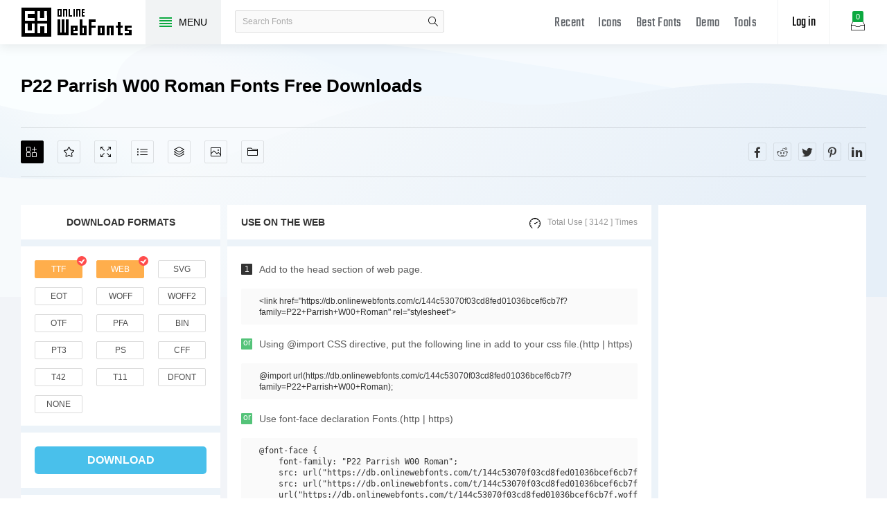

--- FILE ---
content_type: text/html; charset=UTF-8
request_url: https://www.onlinewebfonts.com/download/144c53070f03cd8fed01036bcef6cb7f
body_size: 11172
content:
<!doctype html>
<html>
<head>
<meta charset="utf-8">
<title>P22 Parrish W00 Roman 1.00 Fonts Free Download - OnlineWebFonts.COM</title>
<meta name="keywords" content="P22 Parrish W00 Roman font P22,Parrish,W00,Roman, Richard Kegler P22 Parrish W00 Roman fonts,WEB P22 Parrish W00 Roman fonts">
<meta name="description" content="Richard Kegler P22 Parrish W00 Roman P22 End User License Agreement and Limited WarrantyThank you for purchasing P22 fonts. To ensure that P22 continues to bring you more exciting, historically relevant type, please take the time to read this agreement. It ...">
<meta http-equiv="X-UA-Compatible" content="IE=edge,chrome=1">
<meta http-equiv="Content-Language" content="en-us">
<meta name="viewport" content="width=device-width,initial-scale=1.0"/>
<meta http-equiv="Cache-Control" content="no-transform"/>
<meta property="og:title" content="P22 Parrish W00 Roman 1.00 Fonts Free Download" data-dynamic="true" />
<meta property="og:site_name" content="OnlineWebFonts" data-dynamic="true" />
<meta property="og:url" content="https://www.onlinewebfonts.com/download/144c53070f03cd8fed01036bcef6cb7f" />
<meta property="og:description" content="Richard Kegler P22 Parrish W00 Roman P22 End User License Agreement and Limited WarrantyThank you for purchasing P22 fonts. To ensure that P22 continues to bring you more exciting, historically relevant type, please take the time to read this agreement. It ..."  data-dynamic="true" />
<meta property="og:type" content="article" data-dynamic="true" />
<meta property="og:image" content="https://pic.onlinewebfonts.com/screenshots/144c53070f03cd8fed01036bcef6cb7f.jpg" />
<meta property="og:image:type" content="image/png" data-dynamic="true">
<meta property="og:image:width" content="512"  data-dynamic="true" />
<meta property="og:image:height" content="512"  data-dynamic="true" />
<link rel="preconnect" href="https://static.onlinewebfonts.com">
<link rel="preconnect" href="https://pic.onlinewebfonts.com">
<link rel="preload" href="https://static.onlinewebfonts.com/fonts/icon/font/Teko.woff2" as="font" type="font/woff2" crossorigin>
<link rel="preload" href="https://static.onlinewebfonts.com/fonts/icon/onlinewebfonts.woff2" as="font" type="font/woff2" crossorigin>
<link rel="shortcut icon" href="https://www.onlinewebfonts.com/favicon.ico"/>
<link href="https://static.onlinewebfonts.com/fonts/css/public.css" rel="stylesheet" type="text/css">
<link href="https://static.onlinewebfonts.com/fonts/css/index.css" rel="stylesheet" type="text/css">
<link href="https://static.onlinewebfonts.com/fonts/css/mobile.css" rel="stylesheet" type="text/css">
<script src="https://static.onlinewebfonts.com/fonts/js/jquery.js" type="text/javascript"></script>
<script src="https://static.onlinewebfonts.com/fonts/js/class.js" type="text/javascript"></script>
<script src="https://static.onlinewebfonts.com/fonts/js/index.js" type="text/javascript"></script>
</head>

<body>
<!-- header -->
<header id="header">
<h1 class="home"><a href="https://www.onlinewebfonts.com/fonts">Free fonts</a><div class="_a"></div></h1>
<button class="menu"><div><i></i><i></i><i></i><i></i></div><font>MENU</font></button>
<div class="search">
<button class="show"><i class="i-magnifier"></i></button>
<form action="https://www.onlinewebfonts.com/search" method="get" onSubmit="return This.onSubmit(this);">
    <input name="q" class="keywords" type="text" value="" placeholder="Search Fonts"/>
    <button class="submit" type="submit"><i class="i-magnifier"></i>search</button>
</form>
</div>
<div class="collection">
<button class="i-hard-drive" data-title="View your selected fonts"><font>0</font></button>
</div>
<div class="login">
<button class="io">Log in</button></div>
<button class="i-grid" id="openmenu" aria-label="Menu"></button>
<nav id="nav">
<h2><a href="https://www.onlinewebfonts.com/recent">Recent</a></h2>
<h2><a href="https://www.onlinewebfonts.com/icon" target="_blank">Icons</a></h2>
<h2><a href="https://www.onlinewebfonts.com/top">Best Fonts</a></h2>
<h2><a href="https://www.onlinewebfonts.com/demo">Demo</a></h2>
<h2><a href="https://www.onlinewebfonts.com/tools">Tools</a></h2>
</nav>

</header>
<!-- header -->
<nav id="menu">
<div class="head"><font>Classifications</font><button class="i-times" aria-label="Open Menu"></button></div>
<div class="nav"><a href="https://www.onlinewebfonts.com/login">Register / Log in</a>    <a href="https://www.onlinewebfonts.com/art" c="19">Art Fonts</a>
    <a href="https://www.onlinewebfonts.com/festival">Festival Fonts</a>
    <a href="https://www.onlinewebfonts.com/logo" c="29">Logo Fonts</a>
    <a href="https://www.onlinewebfonts.com/pattern">Pattern Fonts</a>
    <a href="https://www.onlinewebfonts.com/refining">Refining Fonts</a>
    <a href="https://www.onlinewebfonts.com/handwriting">Handwriting Fonts</a>
</div>
<div class="share"><button aria-label="Share facebook" data="facebook" class="i-facebook"></button><button aria-label="Share reddit" data="reddit" class="i-reddit"></button><button aria-label="Share twitter" data="twitter" class="i-twitter"></button><button aria-label="Share pinterest" data="pinterest" class="i-pinterest"></button><button aria-label="Share linkedin" data="linkedin" class="i-linkedin"></button></div></nav>
<!-- body -->
<!-- collection -->
<aside id="box">
<div class="empty">
  <div class="txt"><font>ㄟ(‧‧) (‧‧)ㄟ</font><span>You have to select some fonts 
 to get them.</span>
<small>OR</small>
<hr/>
<a href="https://www.onlinewebfonts.com/ttf-converter">Upload fonts</a>
</div>
</div>

<div class="layer"><button class="close" data-title="Close"></button><i class="i-photo"></i><font>0</font></div>
<div class="title">Selected Fonts<button class="i-remove-all" data-title="Remove All" aria-label="Remove"></button></div>
<ul></ul>
<div class="format">
<div class="ck"><input type="checkbox" data-id="ttf" id="box_ttf"  checked/><label for="box_ttf"><strong>ttf</strong></label></div><div class="ck"><input type="checkbox" data-id="web" id="box_web"  checked/><label for="box_web" data-title="@font-face Web Fonts Format"><strong>web</strong></label></div><div class="ck"><input type="checkbox" data-id="svg" id="box_svg" /><label for="box_svg"><strong>svg</strong></label></div><div class="ck"><input type="checkbox" data-id="eot" id="box_eot" /><label for="box_eot"><strong>eot</strong></label></div><div class="ck"><input type="checkbox" data-id="woff" id="box_woff" /><label for="box_woff"><strong>woff</strong></label></div><div class="ck"><input type="checkbox" data-id="woff2" id="box_woff2" /><label for="box_woff2"><strong>woff2</strong></label></div><div class="ck"><input type="checkbox" data-id="otf" id="box_otf" /><label for="box_otf"><strong>otf</strong></label></div><div class="ck"><input type="checkbox" data-id="pfa" id="box_pfa" /><label for="box_pfa"><strong>pfa</strong></label></div><div class="ck"><input type="checkbox" data-id="bin" id="box_bin" /><label for="box_bin"><strong>bin</strong></label></div><div class="ck"><input type="checkbox" data-id="pt3" id="box_pt3" /><label for="box_pt3"><strong>pt3</strong></label></div><div class="ck"><input type="checkbox" data-id="ps" id="box_ps" /><label for="box_ps"><strong>ps</strong></label></div><div class="ck"><input type="checkbox" data-id="cff" id="box_cff" /><label for="box_cff"><strong>cff</strong></label></div><div class="ck"><input type="checkbox" data-id="t42" id="box_t42" /><label for="box_t42"><strong>t42</strong></label></div><div class="ck"><input type="checkbox" data-id="t11" id="box_t11" /><label for="box_t11"><strong>t11</strong></label></div><div class="ck"><input type="checkbox" data-id="dfont" id="box_dfont" /><label for="box_dfont"><strong>dfont</strong></label></div><div class="ck"><input type="checkbox" data-id="none" id="box_none" /><label for="box_none"><strong>none</strong></label></div></div>
<div class="ads"><script async src="https://pagead2.googlesyndication.com/pagead/js/adsbygoogle.js?client=ca-pub-2876400707570643"
     crossorigin="anonymous"></script>
<!-- 300X250 -->
<ins class="adsbygoogle"
     style="display:block"
     data-ad-client="ca-pub-2876400707570643"
     data-ad-slot="3790471219"
     data-ad-format="auto"
     data-full-width-responsive="true"></ins>
<script>
     (adsbygoogle = window.adsbygoogle || []).push({});
</script></div>
<div class="download">
  <div class="db">
    <button data="downloads" class="i-download">Downloads</button>
    <button data="cdn" class="i-speedometer">CDN</button>
</div>
</aside>
<!-- collection -->
<section id="body">
<div id="view">
  <div class="info" auto="true">
  <h2>P22 Parrish W00 Roman Fonts Free Downloads</h2>
  <div class="test">
  <div class="i" data="public" hash="144c53070f03cd8fed01036bcef6cb7f" var-title="P22 Parrish W00 Roman">
      <button data="add" class="i-add-icon" data-title="Add to collection" aria-label="Add"></button>
      <button data="favorites" class="i-star" data-title="Add to favorites" aria-label="Favorites"></button>
      <div class="use">
      <button class="i-size-fullscreen" data-title="View demo" for="Demo" aria-label="Demo"></button>
      <button class="i-list" data-title="View glyphs" for="Glyphs" aria-label="Glyphs"></button>
      <button class="i-layers" data-title="View package" for="Package" aria-label="Package"></button>
      <button class="i-picture" data-title="New add icons" for="Icons" aria-label="Icons"></button>
      <button class="i-folder-alt" data-title="New add fonts" for="Fonts" aria-label="Fonts"></button>
      </div>
  </div>
<div class="share"><button aria-label="Share facebook" data="facebook" class="i-facebook"></button><button aria-label="Share reddit" data="reddit" class="i-reddit"></button><button aria-label="Share twitter" data="twitter" class="i-twitter"></button><button aria-label="Share pinterest" data="pinterest" class="i-pinterest"></button><button aria-label="Share linkedin" data="linkedin" class="i-linkedin"></button></div>  </div>
  
  <div class="left">
    <div class="dt">Download Formats</div> 
    <div class="formats">
<input data-id="ttf" id="v_ttf" type="checkbox" checked><label for="v_ttf">ttf</label><input data-id="web" id="v_web" type="checkbox" checked><label for="v_web" data-title="@font-face Web Fonts Format">web</label><input data-id="svg" id="v_svg" type="checkbox"><label for="v_svg">svg</label><input data-id="eot" id="v_eot" type="checkbox"><label for="v_eot">eot</label><input data-id="woff" id="v_woff" type="checkbox"><label for="v_woff">woff</label><input data-id="woff2" id="v_woff2" type="checkbox"><label for="v_woff2">woff2</label><input data-id="otf" id="v_otf" type="checkbox"><label for="v_otf">otf</label><input data-id="pfa" id="v_pfa" type="checkbox"><label for="v_pfa">pfa</label><input data-id="bin" id="v_bin" type="checkbox"><label for="v_bin">bin</label><input data-id="pt3" id="v_pt3" type="checkbox"><label for="v_pt3">pt3</label><input data-id="ps" id="v_ps" type="checkbox"><label for="v_ps">ps</label><input data-id="cff" id="v_cff" type="checkbox"><label for="v_cff">cff</label><input data-id="t42" id="v_t42" type="checkbox"><label for="v_t42">t42</label><input data-id="t11" id="v_t11" type="checkbox"><label for="v_t11">t11</label><input data-id="dfont" id="v_dfont" type="checkbox"><label for="v_dfont">dfont</label><input data-id="none" id="v_none" type="checkbox"><label for="v_none">none</label></div>
<button class="download">download</button>
<div class="explanation">
      <div class="fbox"><span>Version : </span><font>1.00</font></div>
      <div class="fbox"><span>Style : </span><font><a href="https://www.onlinewebfonts.com/type/Regular">Regular</a></font></div>
      <div class="fbox"><span>Size : </span><font>93.68 Kbps</font></div>
      <div class="fbox"><span>Update : </span><font>Sat, 17 Oct 2015 00:45:15 +0800</font></div>
      <div class="fbox"><span>Author : </span><font><a href="https://www.onlinewebfonts.com/author/Richard_Kegler">Richard Kegler</a></font></div>
      <div class="fbox"><span>TAG's : </span><font><a href="https://www.onlinewebfonts.com/tag/Parrish">Parrish</a><a href="https://www.onlinewebfonts.com/tag/Roman">Roman</a></font></div>
    </div>
  </div>
  <div class="right">
  <div class="web">
<div class="dt"><font>Use on the web</font><i class="i-speedometer">Total Use [ 3142 ] times</i></div>
<div class="i"><i>1</i><font>Add to the head section of web page.</font></div>
<div class="v">
  &lt;link href="https://db.onlinewebfonts.com/c/144c53070f03cd8fed01036bcef6cb7f?family=P22+Parrish+W00+Roman" rel="stylesheet"&gt; 
</div>
<div class="i"><i class="o">or</i><font>Using @import CSS directive, put the following line in add to your css file.(http | https)</font></div>
<div class="v">
  @import url(https://db.onlinewebfonts.com/c/144c53070f03cd8fed01036bcef6cb7f?family=P22+Parrish+W00+Roman); 
</div>
<div class="i"><i class="o">or</i><font>Use font-face declaration Fonts.(http | https)</font></div>
<div class="v" style="max-height:150px;">
<pre>
@font-face {
    font-family: "P22 Parrish W00 Roman";
    src: url("https://db.onlinewebfonts.com/t/144c53070f03cd8fed01036bcef6cb7f.eot");
    src: url("https://db.onlinewebfonts.com/t/144c53070f03cd8fed01036bcef6cb7f.eot?#iefix")format("embedded-opentype"),
    url("https://db.onlinewebfonts.com/t/144c53070f03cd8fed01036bcef6cb7f.woff2")format("woff2"),
    url("https://db.onlinewebfonts.com/t/144c53070f03cd8fed01036bcef6cb7f.woff")format("woff"),
    url("https://db.onlinewebfonts.com/t/144c53070f03cd8fed01036bcef6cb7f.ttf")format("truetype"),
    url("https://db.onlinewebfonts.com/t/144c53070f03cd8fed01036bcef6cb7f.svg#P22 Parrish W00 Roman")format("svg");
}
</pre>
</div>
<div class="i"><i>2</i><font>CSS rules to specify fonts </font></div>
<div class="v">
  font-family: "P22 Parrish W00 Roman";
</div>
</div>
    <div class="ads"><script async src="https://pagead2.googlesyndication.com/pagead/js/adsbygoogle.js?client=ca-pub-2876400707570643"
     crossorigin="anonymous"></script>
<!-- 300x600 -->
<ins class="adsbygoogle"
     style="display:block"
     data-ad-client="ca-pub-2876400707570643"
     data-ad-slot="2275088417"
     data-ad-format="auto"
     data-full-width-responsive="true"></ins>
<script>
     (adsbygoogle = window.adsbygoogle || []).push({});
</script></div>
  </div>
  </div>
  <div class="demo" auto="true" set="Demo">
  <div class="bt">demo</div>
  <div class="test">
  <button class="color" data-title="Settings color" data="color" to="#view .demo .txt"></button>
  <input class="text" type="text" placeholder="Type here to preview text" value="" data="preview" to="#view .demo .txt">
  <div class="s" to="#view .demo .txt">
  <span>90</span><small>px</small>
    <div class="n">
      <div class="z"><button data="range"></button></div>
    </div>
  </div>
  </div>
  <div class="dt" ProSet="Demo" load="0">
    <div class="ads"><script async src="https://pagead2.googlesyndication.com/pagead/js/adsbygoogle.js?client=ca-pub-2876400707570643"
     crossorigin="anonymous"></script>
<!-- 300X250 -->
<ins class="adsbygoogle"
     style="display:block"
     data-ad-client="ca-pub-2876400707570643"
     data-ad-slot="3790471219"
     data-ad-format="auto"
     data-full-width-responsive="true"></ins>
<script>
     (adsbygoogle = window.adsbygoogle || []).push({});
</script></div>
    <div class="txt" load="1" style='font-family:"V3lpyfyu"'>
    Sample Text:<br/>
    ABCDEFGHIJKLMNOPQRSTUVWXYZ 1234567890 abcdefghijklmnopqrstuvwxyz /*-+~!@#$%^&amp;*()-=_+{}[]:;&quot;'|\&lt;&gt;.? <br/>
    Trademark:<br/>
    P22 Parrish Roman is a trademark of P22 type foundry, Inc..<br/>
    Explanation:<br/>
    2007 by P22 type foundry, Inc. All rights reserved.<br/>
    License:<br/>
    P22 End User License Agreement and Limited WarrantyThank you for purchasing P22 fonts. To ensure that P22 continues to bring you more exciting, historically relevant type, please take the time to read this agreement. It might not be the most fascinating read, but its very important and may answer many questions that you may have. Please register your fonts and remember that free software is an exception, not the rule. 1. Notice to user. You (End User) have not purchased the ownership rights to this font, but rather a license to use this font on a limited basis. Purchasing a license for any P22 font or font distributed by P22 (International House of Fonts, Sherwood Collection and other) via download, or e-mail, constitutes an agreement between P22 type foundry, Inc (P22) and the end user of the enclosed typefaces (software) that the terms and conditions of this contract will be followed. If the fonts are purchased in hard copy format (CD-ROM or floppy disk), removing the media from its protective sleeve (paper pouch, DVD cases, or other) in which the media is contained constitutes the same agreement. If you do not agree with the terms of this agreement, return the complete package with the CD or floppy disk sleeve unopened to the place of purchase. If downloaded or received by e-mail, all files must be deleted. A signed affidavit may be required to receive a refund.2. Grant of License. The basic P22 distributed software license is limited for use on a total of 5 devices at one site for use on a single platform. A device is defined as a computer, printer, character generator, server or any other machine that uses font data to rasterize letterforms. A site is defined as one physical location. Platform refers to operating systems designated as 'Macintosh', 'Windows' or other. A laptop may be one of the devices in the basic license of 5 devices as long as the laptop is associated primarily with the licensed location. Simply working offsite on a laptop is permissible in the basic license and is regarded as an extension of the site. Work transported from one distinct network to another distinct network, via a laptop requires each network to be licensed properly.Additional licensing is also required if you are installing the font(s) on more than 5 devices (Site License), or a LAN/WAN Server with more than 4 devices, or, if you and/or additional users will have access to the font(s) at more than one location (Corporate License), or, if your printer/service bureau is installing the fonts for job output for more than one-time use (Service Bureau). Upon completion of job, service bureau must delete the font software or purchase their own license.--To calculate the required additional license, call P22 at 716 885 4490 or visit: http://www.p22.com/licensing.html to receive a quote.One copy of the font software may be made for backup. You may transfer the original software to another party provided All materials, including back-up copies are transferred and that the recipient agrees to the licensing terms and conditions contained in this agreement, and all copies are removed from the originating end user's (your) devices.  3. Fair Use. The basic P22 license is intended to accommodate personal use as in the course of everyday correspondence and document writing, or in the design of self-promotion pieces like business cards, newsletters and brochures. Other uses designated as professional or commercial may require additional licensing.Professional use is work performed by, not limited to, freelance designers, small design firms and corporate advertising firms that incorporate P22 fonts within a design for a client or self-promotion. Most alphanumeric fonts are allowable without additional licensing provided that the Grant of License guidelines are met. However, the use of illustrative elements (also known as dingbats,  extras,  ornaments) within logo design requires an additional one-time license. If you have purchased the font(s) license for use on a large scale campaign such as in the course of entertainment promotion, advertising, corporate identity design, product packaging, store signage or in any way that requires the multi media (television, internet, print or other) output of the font(s), an additional license may be required. This applies to in-house or client based work. Call P22 at 716 885 4490 to receive your large scale campaign quote. A royalty based Commercial license is required when P22 font software is used to create a product sold for profit. If you have purchased the font(s) license for use as the principle design element to create a product to be sold such as, not limited to, rubberstamps, refrigerator magnets, or if the usage of the font adds value (value added) to a product to be sold such as wrist watches, house numbers, stencil kits, decals, digital art (screensavers, 3-D models, or other computer application), please call P22 at 716 885 4490 if you have any questions, for permission or to receive your commercial license quote or visit: http://www.p22.com/comlicensing.html for examples.The font may be modified if properly licensed for non-commercial or in-house use. The modified font software may not be sold or distributed.4. Font Embedding. The basic P22 license allows for the embedding of P22 fonts only if the document created is set to  Print and Preview. If P22 fonts can be extracted, edited and therefore transferred in any way, an additional license is required to account for each recipient of the document and font file(s)5. Copyright. The software and accompanying documentation are copyrighted and contain intellectual property information protected by law. You may not make or distribute copies of this software or accompanying documentation without the express written consent of P22.6. Disclaimer and Limited Warranty. P22 warrants that the font software is free of errors and will be replaced within 90 days of purchase in the event of defective media. If failure of the font software results from accident, abuse, or neglect, P22 assumes no responsibility to replace the software. THE SOFTWARE AND ACCOMPANYING WRITTEN MATERIALS ARE PROVIDED AS IS, WITHOUT WARRANTY OF ANY KIND, EXPRESSED OR IMPLIED, AND P22 SPECIFICALLY DISCLAIMS THE WARRANTIES OF FITNESS FOR A PARTICULAR PURPOSE AND MERCHANTABILITY. IN ADDITION, P22 DOES NOT MAKE ANY REPRESENTATIONS REGARDING THE USE OR THE RESULTS OF THE USE OF THE SOFTWARE OR THE WRITTEN MATERIALS IN TERMS OF CORRECTNESS, ACCURACY, RELIABILITY, CURRENTNESS OR OTHERWISE. THE ENTIRE RISK AS A RESULT OF THE PERFORMANCE OF THE SOFTWARE IS ASSUMED BY THE USER.7. Update Policy. At the option of P22, there may be updated versions of the software which will be offered to registered users.8. Purchaser's Indemnity. You agree to inform any person (employee/co-employee/employer) having access to the P22 Software and copies thereof, of the terms and conditions of this Standard License Agreement and to ensure that these terms and conditions are abided. You agree to indemnify and hold P22 harmless from any and all claims, liabilities, and costs including attorney's fees, arising out of your breach of this agreement or promises you made. If these terms are not agreed to and respected P22 reserves the right to revoke Grant of License.9. Construction. This agreement is governed by and constructed in accordance with the laws of the State of New York. All disputes between P22 and the end user whether or not arising hereunder shall be conducted within the courts and jurisdiction of Erie County, New York.Please register your fonts. If you have purchased your font(s) directly from P22 you have been automatically registered. If you ordered your font from an authorized P22 reseller please keep a record of the time and place of the purchase; or if you purchased a CD, send in the reply/registration card enclosed within each package. (c)2004 P22 type foundry, Inc. -- Not Your Typical Type(tm) -- http://www.p22.com -- PO BOX 770 -- Buffalo, NY 14213<br/>
    Copyright:<br/>
    2007 by P22 type foundry, Inc. All rights reserved.<br/>
    </div>
<div class="te">t<br>e<br>x<br>t<br></div>
  </div>
  </div>
  <div class="glyphs" auto="true" set="Glyphs">
  <div class="bt">glyphs</div>
  <style>#view .glyphs ul li font{font-family:"V3lpyfyu";}</style>
  <ul>
  <li data-title="uni0021"><font>!</font></li><li data-title="quotedbl"><font>"</font></li><li data-title="numbersign"><font>#</font></li><li data-title="dollar"><font>$</font></li><li data-title="percent"><font>%</font></li><li data-title="ampersand"><font>&</font></li><li data-title="quotesingle"><font>'</font></li><li data-title="parenleft"><font>(</font></li><li data-title="parenright"><font>)</font></li><li data-title="asterisk"><font>*</font></li><li data-title="plus"><font>+</font></li><li data-title="comma"><font>,</font></li><li data-title="hyphen"><font>-</font></li><li data-title="period"><font>.</font></li><li data-title="slash"><font>/</font></li><li data-title="zero"><font>0</font></li><li data-title="one"><font>1</font></li><li data-title="two"><font>2</font></li><li data-title="three"><font>3</font></li><li data-title="four"><font>4</font></li><li data-title="five"><font>5</font></li><li data-title="six"><font>6</font></li><li data-title="seven"><font>7</font></li><li data-title="eight"><font>8</font></li><li data-title="nine"><font>9</font></li><li data-title="colon"><font>:</font></li><li data-title="semicolon"><font>;</font></li><li data-title="less"><font><</font></li><li data-title="equal"><font>=</font></li><li data-title="greater"><font>></font></li><li data-title="question"><font>?</font></li><li data-title="at"><font>@</font></li><li data-title="A"><font>A</font></li><li data-title="B"><font>B</font></li><li data-title="C"><font>C</font></li><li data-title="D"><font>D</font></li><li data-title="E"><font>E</font></li><li data-title="F"><font>F</font></li><li data-title="G"><font>G</font></li><li data-title="H"><font>H</font></li><li data-title="I"><font>I</font></li><li data-title="J"><font>J</font></li><li data-title="K"><font>K</font></li><li data-title="L"><font>L</font></li><li data-title="M"><font>M</font></li><li data-title="N"><font>N</font></li><li data-title="O"><font>O</font></li><li data-title="P"><font>P</font></li><li data-title="Q"><font>Q</font></li><li data-title="R"><font>R</font></li><li data-title="S"><font>S</font></li><li data-title="T"><font>T</font></li><li data-title="U"><font>U</font></li><li data-title="V"><font>V</font></li><li data-title="W"><font>W</font></li><li data-title="X"><font>X</font></li><li data-title="Y"><font>Y</font></li><li data-title="Z"><font>Z</font></li>  <li data="more"><button>more</button></li>
  </ul>
  </div>
  <div class="icons" auto="true" set="Icons">
  <div class="bt">New add icons<a href="https://www.onlinewebfonts.com/icon" target="_blank" class="i-shuffle" title="New add icons"></a></div>
  <ul id="icons">
<li><a href="https://www.onlinewebfonts.com/icon/610170"><img src="https://pic.onlinewebfonts.com/thumbnails/icons_610170.svg" width="60" height="60" alt="Order"><font>Order</font></a></li><li><a href="https://www.onlinewebfonts.com/icon/311752"><img src="https://pic.onlinewebfonts.com/thumbnails/icons_311752.svg" width="60" height="60" alt="location"><font>location</font></a></li><li><a href="https://www.onlinewebfonts.com/icon/315599"><img src="https://pic.onlinewebfonts.com/thumbnails/icons_315599.svg" width="60" height="60" alt="Share to a circle of friends"><font>Share to a circle of friends</font></a></li><li><a href="https://www.onlinewebfonts.com/icon/482002"><img src="https://pic.onlinewebfonts.com/thumbnails/icons_482002.svg" width="60" height="60" alt="scale hook"><font>scale hook</font></a></li><li><a href="https://www.onlinewebfonts.com/icon/605726"><img src="https://pic.onlinewebfonts.com/thumbnails/icons_605726.svg" width="60" height="60" alt="Cash coupons"><font>Cash coupons</font></a></li><li><a href="https://www.onlinewebfonts.com/icon/275610"><img src="https://pic.onlinewebfonts.com/thumbnails/icons_275610.svg" width="60" height="60" alt="icon"><font>icon</font></a></li><li><a href="https://www.onlinewebfonts.com/icon/26239"><img src="https://pic.onlinewebfonts.com/thumbnails/icons_26239.svg" width="60" height="60" alt="Warning harmful sign"><font>Warning harmful sign</font></a></li><li><a href="https://www.onlinewebfonts.com/icon/272982"><img src="https://pic.onlinewebfonts.com/thumbnails/icons_272982.svg" width="60" height="60" alt="founder left ico fa"><font>founder left ico fa</font></a></li><li><a href="https://www.onlinewebfonts.com/icon/593592"><img src="https://pic.onlinewebfonts.com/thumbnails/icons_593592.svg" width="60" height="60" alt="Babysitter type"><font>Babysitter type</font></a></li><li><a href="https://www.onlinewebfonts.com/icon/152676"><img src="https://pic.onlinewebfonts.com/thumbnails/icons_152676.svg" width="60" height="60" alt="Huilv fork out"><font>Huilv fork out</font></a></li><li><a href="https://www.onlinewebfonts.com/icon/193976"><img src="https://pic.onlinewebfonts.com/thumbnails/icons_193976.svg" width="60" height="60" alt="shut"><font>shut</font></a></li><li><a href="https://www.onlinewebfonts.com/icon/617419"><img src="https://pic.onlinewebfonts.com/thumbnails/icons_617419.svg" width="60" height="60" alt="Five stars"><font>Five stars</font></a></li><li><a href="https://www.onlinewebfonts.com/icon/625008"><img src="https://pic.onlinewebfonts.com/thumbnails/icons_625008.svg" width="60" height="60" alt="Flying eagle"><font>Flying eagle</font></a></li><li><a href="https://www.onlinewebfonts.com/icon/244207"><img src="https://pic.onlinewebfonts.com/thumbnails/icons_244207.svg" width="60" height="60" alt="Genealogy"><font>Genealogy</font></a></li><li><a href="https://www.onlinewebfonts.com/icon/568376"><img src="https://pic.onlinewebfonts.com/thumbnails/icons_568376.svg" width="60" height="60" alt="auction"><font>auction</font></a></li><li><a href="https://www.onlinewebfonts.com/icon/332402"><img src="https://pic.onlinewebfonts.com/thumbnails/icons_332402.svg" width="60" height="60" alt="wr "><font>wr </font></a></li><li><a href="https://www.onlinewebfonts.com/icon/23021"><img src="https://pic.onlinewebfonts.com/thumbnails/icons_23021.svg" width="60" height="60" alt="Bowling bowl and ball outline"><font>Bowling bowl and ball outline</font></a></li><li><a href="https://www.onlinewebfonts.com/icon/105840"><img src="https://pic.onlinewebfonts.com/thumbnails/icons_105840.svg" width="60" height="60" alt="Stress urinary incontinence"><font>Stress urinary incontinence</font></a></li><li><a href="https://www.onlinewebfonts.com/icon/439891"><img src="https://pic.onlinewebfonts.com/thumbnails/icons_439891.svg" width="60" height="60" alt="arrow right"><font>arrow right</font></a></li><li><a href="https://www.onlinewebfonts.com/icon/455653"><img src="https://pic.onlinewebfonts.com/thumbnails/icons_455653.svg" width="60" height="60" alt="coin euro"><font>coin euro</font></a></li><li><a href="https://www.onlinewebfonts.com/icon/44210"><img src="https://pic.onlinewebfonts.com/thumbnails/icons_44210.svg" width="60" height="60" alt="Madeo sketched logo"><font>Madeo sketched logo</font></a></li><li><a href="https://www.onlinewebfonts.com/icon/45131"><img src="https://pic.onlinewebfonts.com/thumbnails/icons_45131.svg" width="60" height="60" alt="Google letter logo"><font>Google letter logo</font></a></li><li><a href="https://www.onlinewebfonts.com/icon/359404"><img src="https://pic.onlinewebfonts.com/thumbnails/icons_359404.svg" width="60" height="60" alt="logo "><font>logo </font></a></li><li><a href="https://www.onlinewebfonts.com/icon/91665"><img src="https://pic.onlinewebfonts.com/thumbnails/icons_91665.svg" width="60" height="60" alt="register"><font>register</font></a></li></ul>
  </div>
  <div class="fonts" auto="true" set="Fonts">
  <div class="bt" style="margin-top:20px;">New add fonts<a href="https://www.onlinewebfonts.com/top" class="i-shuffle" title="best icons"></a></div>
<ul id="ul" ads="false" data-id="ulfonts">
<li><div class="item"><a href="https://www.onlinewebfonts.com/download/1dac94832f283d944cd5d6751f15898f" class="a">Walbaum LT Bold</a>
  <div class="img"><img src="https://pic.onlinewebfonts.com/fonts/image/square/1dac94832f283d944cd5d6751f15898f.jpg" width="280" height="180" alt="Walbaum LT Bold"></div><div class="i" data="public" hash="1dac94832f283d944cd5d6751f15898f" var-title="Walbaum LT Bold">
      <button data="add" class="i-add-icon" data-title="Add to collection" aria-label="Add"></button>
      <button data="favorites" class="i-star" data-title="Add to favorites" aria-label="Favorites"></button>
      <button data="download" class="i-download" data-title="Downloads" aria-label="Downloads"></button>
      <button data="glyphs" class="i-review" data-title="Fonts Glyphs" aria-label="Glyphs"></button>
      <button data="web" class="i-globe" data-title="Use on the web" aria-label="Embed"></button>
      <button data="demo" class="i-size-fullscreen" data-title="View demo" aria-label="Demo"></button></div><div class="info">
  <font>other Fonts</font>
  <span>Downloads [ 1881 ]</span>
  </div></div></li>
<li><div class="item"><a href="https://www.onlinewebfonts.com/download/a978783c306deb0f307f101621923ec0" class="a">StripeDisco</a>
  <div class="img"><img src="https://pic.onlinewebfonts.com/fonts/image/square/a978783c306deb0f307f101621923ec0.jpg" width="280" height="180" alt="StripeDisco"></div><div class="i" data="public" hash="a978783c306deb0f307f101621923ec0" var-title="StripeDisco">
      <button data="add" class="i-add-icon" data-title="Add to collection" aria-label="Add"></button>
      <button data="favorites" class="i-star" data-title="Add to favorites" aria-label="Favorites"></button>
      <button data="download" class="i-download" data-title="Downloads" aria-label="Downloads"></button>
      <button data="glyphs" class="i-review" data-title="Fonts Glyphs" aria-label="Glyphs"></button>
      <button data="web" class="i-globe" data-title="Use on the web" aria-label="Embed"></button>
      <button data="demo" class="i-size-fullscreen" data-title="View demo" aria-label="Demo"></button></div><div class="info">
  <font>other Fonts</font>
  <span>Downloads [ 3558 ]</span>
  </div></div></li>
<li><div class="item"><a href="https://www.onlinewebfonts.com/download/03e86c8f152c2b7b619cd6b4c59d8a6f" class="a">batho</a>
  <div class="img"><img src="https://pic.onlinewebfonts.com/fonts/image/square/03e86c8f152c2b7b619cd6b4c59d8a6f.jpg" width="280" height="180" alt="batho"></div><div class="i" data="public" hash="03e86c8f152c2b7b619cd6b4c59d8a6f" var-title="batho">
      <button data="add" class="i-add-icon" data-title="Add to collection" aria-label="Add"></button>
      <button data="favorites" class="i-star" data-title="Add to favorites" aria-label="Favorites"></button>
      <button data="download" class="i-download" data-title="Downloads" aria-label="Downloads"></button>
      <button data="glyphs" class="i-review" data-title="Fonts Glyphs" aria-label="Glyphs"></button>
      <button data="web" class="i-globe" data-title="Use on the web" aria-label="Embed"></button>
      <button data="demo" class="i-size-fullscreen" data-title="View demo" aria-label="Demo"></button></div><div class="info">
  <font>other Fonts</font>
  <span>Downloads [ 4904 ]</span>
  </div></div></li>
<li><div class="item"><a href="https://www.onlinewebfonts.com/download/990aedae9aa334bfc9bbedffb0902a76" class="a">Unknown Regularity</a>
  <div class="img"><img src="https://pic.onlinewebfonts.com/fonts/image/square/990aedae9aa334bfc9bbedffb0902a76.jpg" width="280" height="180" alt="Unknown Regularity"></div><div class="i" data="public" hash="990aedae9aa334bfc9bbedffb0902a76" var-title="Unknown Regularity">
      <button data="add" class="i-add-icon" data-title="Add to collection" aria-label="Add"></button>
      <button data="favorites" class="i-star" data-title="Add to favorites" aria-label="Favorites"></button>
      <button data="download" class="i-download" data-title="Downloads" aria-label="Downloads"></button>
      <button data="glyphs" class="i-review" data-title="Fonts Glyphs" aria-label="Glyphs"></button>
      <button data="web" class="i-globe" data-title="Use on the web" aria-label="Embed"></button>
      <button data="demo" class="i-size-fullscreen" data-title="View demo" aria-label="Demo"></button></div><div class="info">
  <font>other Fonts</font>
  <span>Downloads [ 2254 ]</span>
  </div></div></li>
<li><div class="item"><a href="https://www.onlinewebfonts.com/download/8fcc7c799b77786d07533231b10f044e" class="a">Myriad Web Bold</a>
  <div class="img"><img src="https://pic.onlinewebfonts.com/fonts/image/square/8fcc7c799b77786d07533231b10f044e.jpg" width="280" height="180" alt="Myriad Web Bold"></div><div class="i" data="public" hash="8fcc7c799b77786d07533231b10f044e" var-title="Myriad Web Bold">
      <button data="add" class="i-add-icon" data-title="Add to collection" aria-label="Add"></button>
      <button data="favorites" class="i-star" data-title="Add to favorites" aria-label="Favorites"></button>
      <button data="download" class="i-download" data-title="Downloads" aria-label="Downloads"></button>
      <button data="glyphs" class="i-review" data-title="Fonts Glyphs" aria-label="Glyphs"></button>
      <button data="web" class="i-globe" data-title="Use on the web" aria-label="Embed"></button>
      <button data="demo" class="i-size-fullscreen" data-title="View demo" aria-label="Demo"></button></div><div class="info">
  <font>other Fonts</font>
  <span>Downloads [ 4389 ]</span>
  </div></div></li>
<li><div class="item"><a href="https://www.onlinewebfonts.com/download/a11e6493e4e8aa9e3aafb1f8b7a8db4b" class="a">Astron Boy W00 Regular</a>
  <div class="img"><img src="https://pic.onlinewebfonts.com/fonts/image/square/a11e6493e4e8aa9e3aafb1f8b7a8db4b.jpg" width="280" height="180" alt="Astron Boy W00 Regular"></div><div class="i" data="public" hash="a11e6493e4e8aa9e3aafb1f8b7a8db4b" var-title="Astron Boy W00 Regular">
      <button data="add" class="i-add-icon" data-title="Add to collection" aria-label="Add"></button>
      <button data="favorites" class="i-star" data-title="Add to favorites" aria-label="Favorites"></button>
      <button data="download" class="i-download" data-title="Downloads" aria-label="Downloads"></button>
      <button data="glyphs" class="i-review" data-title="Fonts Glyphs" aria-label="Glyphs"></button>
      <button data="web" class="i-globe" data-title="Use on the web" aria-label="Embed"></button>
      <button data="demo" class="i-size-fullscreen" data-title="View demo" aria-label="Demo"></button></div><div class="info">
  <font>other Fonts</font>
  <span>Downloads [ 3197 ]</span>
  </div></div></li>
<li><div class="item"><a href="https://www.onlinewebfonts.com/download/0103a791a986ac10b5c443552e3624f3" class="a">Motorway W01 Bold Italic</a>
  <div class="img"><img src="https://pic.onlinewebfonts.com/fonts/image/square/0103a791a986ac10b5c443552e3624f3.jpg" width="280" height="180" alt="Motorway W01 Bold Italic"></div><div class="i" data="public" hash="0103a791a986ac10b5c443552e3624f3" var-title="Motorway W01 Bold Italic">
      <button data="add" class="i-add-icon" data-title="Add to collection" aria-label="Add"></button>
      <button data="favorites" class="i-star" data-title="Add to favorites" aria-label="Favorites"></button>
      <button data="download" class="i-download" data-title="Downloads" aria-label="Downloads"></button>
      <button data="glyphs" class="i-review" data-title="Fonts Glyphs" aria-label="Glyphs"></button>
      <button data="web" class="i-globe" data-title="Use on the web" aria-label="Embed"></button>
      <button data="demo" class="i-size-fullscreen" data-title="View demo" aria-label="Demo"></button></div><div class="info">
  <font>other Fonts</font>
  <span>Downloads [ 4317 ]</span>
  </div></div></li>
<li><div class="item"><a href="https://www.onlinewebfonts.com/download/d124b136e4b44dfa6b838b3a7c9d10d5" class="a">Donegal One</a>
  <div class="img"><img src="https://pic.onlinewebfonts.com/fonts/image/square/d124b136e4b44dfa6b838b3a7c9d10d5.jpg" width="280" height="180" alt="Donegal One"></div><div class="i" data="public" hash="d124b136e4b44dfa6b838b3a7c9d10d5" var-title="Donegal One">
      <button data="add" class="i-add-icon" data-title="Add to collection" aria-label="Add"></button>
      <button data="favorites" class="i-star" data-title="Add to favorites" aria-label="Favorites"></button>
      <button data="download" class="i-download" data-title="Downloads" aria-label="Downloads"></button>
      <button data="glyphs" class="i-review" data-title="Fonts Glyphs" aria-label="Glyphs"></button>
      <button data="web" class="i-globe" data-title="Use on the web" aria-label="Embed"></button>
      <button data="demo" class="i-size-fullscreen" data-title="View demo" aria-label="Demo"></button></div><div class="info">
  <font>other Fonts</font>
  <span>Downloads [ 2860 ]</span>
  </div></div></li>
<li><div class="item"><a href="https://www.onlinewebfonts.com/download/0bd710b21e00cda3578673f02b7fdd5e" class="a">Mentor Sans W01</a>
  <div class="img"><img src="https://pic.onlinewebfonts.com/fonts/image/square/0bd710b21e00cda3578673f02b7fdd5e.jpg" width="280" height="180" alt="Mentor Sans W01"></div><div class="i" data="public" hash="0bd710b21e00cda3578673f02b7fdd5e" var-title="Mentor Sans W01">
      <button data="add" class="i-add-icon" data-title="Add to collection" aria-label="Add"></button>
      <button data="favorites" class="i-star" data-title="Add to favorites" aria-label="Favorites"></button>
      <button data="download" class="i-download" data-title="Downloads" aria-label="Downloads"></button>
      <button data="glyphs" class="i-review" data-title="Fonts Glyphs" aria-label="Glyphs"></button>
      <button data="web" class="i-globe" data-title="Use on the web" aria-label="Embed"></button>
      <button data="demo" class="i-size-fullscreen" data-title="View demo" aria-label="Demo"></button></div><div class="info">
  <font>other Fonts</font>
  <span>Downloads [ 2575 ]</span>
  </div></div></li>
</ul>
  </div>
</div>
</section>
<!--section-->
<!-- footer -->
<footer id="footer">
  <div auto="true">
<div class="head">
    <div class="logo"></div>
    <div class="a">
    <a href="https://www.onlinewebfonts.com/fonts">Web Fonts</a><font>|</font><a href="https://www.onlinewebfonts.com/designers">Designers</a><font>|</font><a href="https://www.onlinewebfonts.com/fontstyle">Style</a><font>|</font><a href="https://www.onlinewebfonts.com/tags">Tags</a><font>|</font><a href="https://www.onlinewebfonts.com/package">Package</a><font>|</font><a href="https://www.onlinewebfonts.com/letter_a">Letter Start Fonts</a>    </div>
  </div>
  <div class="webinfo">
    <div class="about">
    <div class="t">About Us</div>
    <p>OnlineWebFonts.COM is Internet most popular font online download website,offers more than 8,000,000 desktop and Web font products for you to preview and download.</p>
    </div>
    <div class="link">
      <div class="t">Resource Links</div>
    <a href="https://www.onlinewebfonts.com/icon/tools">PNG to SVG</a><a href="https://www.onlinewebfonts.com/tools-svg-edit">Svg Edit Tools</a><a href="https://www.onlinewebfonts.com/ttf-converter">TTF Converter</a><a href="https://www.onlinewebfonts.com/otf-converter">OTF Converter</a><a href="https://www.onlinewebfonts.com/svg-converter">SVG Converter</a><a href="https://www.onlinewebfonts.com/eot-converter">EOT Converter</a><a href="https://www.onlinewebfonts.com/woff-converter">WOFF Converter</a><a href="https://www.onlinewebfonts.com/woff2-converter">WOFF2 Converter</a><a href="https://www.onlinewebfonts.com/pfa-converter">PFA Converter</a><a href="https://www.onlinewebfonts.com/bin-converter">BIN Converter</a><a href="https://www.onlinewebfonts.com/pt3-converter">PT3 Converter</a><a href="https://www.onlinewebfonts.com/PS-converter">PS Converter</a><a href="https://www.onlinewebfonts.com/cff-converter">CFF Converter</a><a href="https://www.onlinewebfonts.com/t42-converter">T42 Converter</a><a href="https://www.onlinewebfonts.com/t11-converter">T11 Converter</a><a href="https://www.onlinewebfonts.com/dfont-converter">Dfont Converter</a><a href="https://www.onlinewebfonts.com/none-converter">NONE Converter</a><a href="https://www.onlinewebfonts.com/tools">ALL Tools</a><a href="https://www.onlinewebfonts.com/privacy">Privacy Policy</a>    <a href="javascript:__tcfapi('openunic')">Cookies settings</a>
    </div>
    <div class="subscribe">
    <div class="t">Email Subscribe</div>
    <div class="q">Keep me up to date with content, updates, and offers from Fonts. the E-Mail edition.</div>
    <form method="get">
    <input name="email" type="email" value="" placeholder="Email Address"/>
    <button aria-label="Subscribe">Submit</button>
    </form>
    </div>
  </div>
  <div class="foot">
  <div class="t">Designed by OnlineWebFonts and Powered by WordPress <br/>2015 - 2026 - Fonts All Free</div>
<div class="share"><button aria-label="Share facebook" data="facebook" class="i-facebook"></button><button aria-label="Share reddit" data="reddit" class="i-reddit"></button><button aria-label="Share twitter" data="twitter" class="i-twitter"></button><button aria-label="Share pinterest" data="pinterest" class="i-pinterest"></button><button aria-label="Share linkedin" data="linkedin" class="i-linkedin"></button></div>  </div>
  </div>
</footer>
<script async src="https://www.googletagmanager.com/gtag/js?id=G-X5G10XM1T1"></script>
<script>
  window.dataLayer = window.dataLayer || [];
  function gtag(){dataLayer.push(arguments);}
  gtag('js', new Date());
  gtag('config', 'G-X5G10XM1T1');
</script>
</body>
</html> 


--- FILE ---
content_type: text/html; charset=utf-8
request_url: https://www.google.com/recaptcha/api2/aframe
body_size: 268
content:
<!DOCTYPE HTML><html><head><meta http-equiv="content-type" content="text/html; charset=UTF-8"></head><body><script nonce="ElhjWwZRcaTk0JfXuj2lUQ">/** Anti-fraud and anti-abuse applications only. See google.com/recaptcha */ try{var clients={'sodar':'https://pagead2.googlesyndication.com/pagead/sodar?'};window.addEventListener("message",function(a){try{if(a.source===window.parent){var b=JSON.parse(a.data);var c=clients[b['id']];if(c){var d=document.createElement('img');d.src=c+b['params']+'&rc='+(localStorage.getItem("rc::a")?sessionStorage.getItem("rc::b"):"");window.document.body.appendChild(d);sessionStorage.setItem("rc::e",parseInt(sessionStorage.getItem("rc::e")||0)+1);localStorage.setItem("rc::h",'1769007603751');}}}catch(b){}});window.parent.postMessage("_grecaptcha_ready", "*");}catch(b){}</script></body></html>

--- FILE ---
content_type: image/svg+xml
request_url: https://pic.onlinewebfonts.com/thumbnails/icons_91665.svg
body_size: 1078
content:
<?xml version="1.0" encoding="utf-8"?>
<!-- Svg Vector Icons : http://www.onlinewebfonts.com/icon -->
<!DOCTYPE svg PUBLIC "-//W3C//DTD SVG 1.1//EN" "http://www.w3.org/Graphics/SVG/1.1/DTD/svg11.dtd">
<svg version="1.1" xmlns="http://www.w3.org/2000/svg" xmlns:xlink="http://www.w3.org/1999/xlink" x="0px" y="0px" viewBox="0 0 256 256" enable-background="new 0 0 256 256" xml:space="preserve">
<metadata> Svg Vector Icons : http://www.onlinewebfonts.com/icon </metadata>
<g><g><path fill="#000000" d="M112.3,10.1c29.8,0,53.9,24.2,53.9,53.9c0,29.8-24.2,53.9-53.9,53.9c-29.8,0-53.9-24.2-53.9-53.9C58.4,34.2,82.5,10.1,112.3,10.1L112.3,10.1z"/><path fill="#000000" d="M211,207c0,9.4-7.6,17-17,17s-17-7.6-17-17v-21.4h-23.4c-9.4,0-17-7.6-17-17c0-9.4,7.6-17,17-17H177v-1.4c-17.6-14.4-40.2-23.1-64.8-23.1C55.8,127.1,10,172.9,10,229.4l0,0v16.5h204.5v-16.5c0-9.3-1.2-18.3-3.6-26.8V207L211,207z"/><path fill="#000000" d="M233.1,155.7h-26.2v-26.2c0-7.1-5.8-12.9-12.9-12.9s-12.9,5.8-12.9,12.9v26.2h-26.2c-7.1,0-12.9,5.8-12.9,12.9c0,7.1,5.8,12.9,12.9,12.9h26.2v26.2c0,7.1,5.8,12.9,12.9,12.9s12.9-5.8,12.9-12.9v-26.2h26.2c7.1,0,12.9-5.8,12.9-12.9C246,161.5,240.2,155.7,233.1,155.7z"/></g></g>
</svg>

--- FILE ---
content_type: image/svg+xml
request_url: https://pic.onlinewebfonts.com/thumbnails/icons_244207.svg
body_size: 761
content:
<?xml version="1.0" encoding="utf-8"?>
<!-- Svg Vector Icons : http://www.onlinewebfonts.com/icon -->
<!DOCTYPE svg PUBLIC "-//W3C//DTD SVG 1.1//EN" "http://www.w3.org/Graphics/SVG/1.1/DTD/svg11.dtd">
<svg version="1.1" xmlns="http://www.w3.org/2000/svg" xmlns:xlink="http://www.w3.org/1999/xlink" x="0px" y="0px" viewBox="0 0 256 256" enable-background="new 0 0 256 256" xml:space="preserve">
<metadata> Svg Vector Icons : http://www.onlinewebfonts.com/icon </metadata>
<g><g><path fill="#000000" d="M37.3,10v236h181.3V10H37.3z M212.9,33h-17.3V15.8h17.3V33z M195.7,162.5h17.3v54.7h-17.3V162.5z M195.7,156.8V99.2h17.3v57.6H195.7L195.7,156.8z M195.7,93.5V38.8h17.3v54.7H195.7z M43.1,15.8h146.8v224.5H43.1V15.8z M195.7,240.2V223h17.3v17.3H195.7z"/><path fill="#000000" d="M57.5,41.7v135.3h54.7V41.7H57.5z M106.4,171.2H63.3V47.4h43.2V171.2L106.4,171.2z"/></g></g>
</svg>

--- FILE ---
content_type: image/svg+xml
request_url: https://pic.onlinewebfonts.com/thumbnails/icons_439891.svg
body_size: 641
content:
<?xml version="1.0" encoding="utf-8"?>
<!-- Svg Vector Icons : http://www.onlinewebfonts.com/icon -->
<!DOCTYPE svg PUBLIC "-//W3C//DTD SVG 1.1//EN" "http://www.w3.org/Graphics/SVG/1.1/DTD/svg11.dtd">
<svg version="1.1" xmlns="http://www.w3.org/2000/svg" xmlns:xlink="http://www.w3.org/1999/xlink" x="0px" y="0px" viewBox="0 0 256 256" enable-background="new 0 0 256 256" xml:space="preserve">
<metadata> Svg Vector Icons : http://www.onlinewebfonts.com/icon </metadata>
<g><g><g><path fill="#000000" d="M85.9,13.5c-3,2.2-5.4,4.2-5.4,4.5c0.1,0.3,17.7,25.1,39,55.2l38.9,54.6l-39.2,55l-39.2,55.1l1.4,1c0.8,0.6,3.4,2.4,5.7,4.1l4.3,3l42.1-59.1l42.2-59.1l-41.2-57.8C112,38.1,93,11.5,92.5,10.8C91.5,9.5,91.5,9.5,85.9,13.5z"/></g></g></g>
</svg>

--- FILE ---
content_type: image/svg+xml
request_url: https://pic.onlinewebfonts.com/thumbnails/icons_105840.svg
body_size: 1316
content:
<?xml version="1.0" encoding="utf-8"?>
<!-- Svg Vector Icons : http://www.onlinewebfonts.com/icon -->
<!DOCTYPE svg PUBLIC "-//W3C//DTD SVG 1.1//EN" "http://www.w3.org/Graphics/SVG/1.1/DTD/svg11.dtd">
<svg version="1.1" xmlns="http://www.w3.org/2000/svg" xmlns:xlink="http://www.w3.org/1999/xlink" x="0px" y="0px" viewBox="0 0 256 256" enable-background="new 0 0 256 256" xml:space="preserve">
<metadata> Svg Vector Icons : http://www.onlinewebfonts.com/icon </metadata>
<g><g><path fill="#000000" d="M180.9,39H84c-67.4,20.3-39.4,65.4-39.4,65.4c14.3,30.4,73.3,61,73.3,61v15.2H143v-15.3c40-17.9,62.8-47,62.8-47C249.3,53.3,180.9,39,180.9,39z M198.3,117.6c0,0-23.6,25.4-53.7,40.2c0,0-7.8,2.6-7.4,6.5l-0.5,10h-12.6l-0.1-9.5c0,0,0.6-3.1-3.5-4.9c0,0-46.9-28.6-58.2-41.3c0,0-50.7-51.2,22.3-73.4H180C180,45.2,242.9,57.1,198.3,117.6z"/><path fill="#000000" d="M115.5,173"/><path fill="#000000" d="M121.8,180.6h18.1v11.7h-18.1V180.6L121.8,180.6z"/><path fill="#000000" d="M121.8,199.5h18.1v11.1h-18.1V199.5L121.8,199.5z"/><path fill="#000000" d="M127.4,192.3h6.2V217h-6.2V192.3z"/><path fill="#000000" d="M51.6,73.1l0-4.9H38.6v-7h-6.2v-5.7h-18v4.1v1.6v6.3h6.4v6.3h15.8h2.1h6.6v5.1h7.1v7.5h17.8v-7.5v-1V73L51.6,73.1L51.6,73.1z"/><path fill="#000000" d="M208.7,73.1l0-4.9h13.1v-7h6.2v-5.7h18v4.1v1.6v6.3h-6.4v6.3h-15.8h-2.1h-6.6v5.1H208v7.5h-17.8v-7.5v-1V73L208.7,73.1L208.7,73.1z"/><path fill="#000000" d="M10,118.4"/></g></g>
</svg>

--- FILE ---
content_type: image/svg+xml
request_url: https://pic.onlinewebfonts.com/thumbnails/icons_332402.svg
body_size: 2138
content:
<?xml version="1.0" encoding="utf-8"?>
<!-- Svg Vector Icons : http://www.onlinewebfonts.com/icon -->
<!DOCTYPE svg PUBLIC "-//W3C//DTD SVG 1.1//EN" "http://www.w3.org/Graphics/SVG/1.1/DTD/svg11.dtd">
<svg version="1.1" xmlns="http://www.w3.org/2000/svg" xmlns:xlink="http://www.w3.org/1999/xlink" x="0px" y="0px" viewBox="0 0 256 256" enable-background="new 0 0 256 256" xml:space="preserve">
<metadata> Svg Vector Icons : http://www.onlinewebfonts.com/icon </metadata>
<g><g><path fill="#000000" d="M32.8,73.8h190.4c6.3,0,12,2.6,16.1,6.7c4.1,4.1,6.7,9.9,6.7,16.1v126.1c0,6.3-2.6,12-6.7,16.1l0,0c-4.1,4.1-9.8,6.7-16.1,6.7H32.8c-6.3,0-12-2.6-16.1-6.7l0,0l0,0c-4.1-4.1-6.7-9.8-6.7-16.1V96.7c0-6.3,2.6-12,6.7-16.1v0C20.8,76.4,26.5,73.8,32.8,73.8L32.8,73.8z M223.2,86.2H32.8c-2.9,0-5.5,1.2-7.4,3.1l0,0c-1.9,1.9-3.1,4.5-3.1,7.4v126.1c0,2.9,1.2,5.5,3.1,7.4l0,0c1.9,1.9,4.5,3.1,7.4,3.1h190.4c2.9,0,5.5-1.2,7.4-3.1h0c1.9-1.9,3.1-4.5,3.1-7.4V96.7c0-2.9-1.2-5.5-3.1-7.4C228.7,87.3,226.1,86.2,223.2,86.2L223.2,86.2z"/><path fill="#000000" d="M89.4,10.4h77.2c4.5,0,8.6,1.9,11.6,4.8c3,3,4.8,7.1,4.8,11.6V80v6.1h-6.2H79.2H73V80V26.7c0-4.5,1.9-8.6,4.8-11.6h0C80.8,12.2,84.9,10.4,89.4,10.4L89.4,10.4z M166.6,22.7H89.4c-1.1,0-2.1,0.5-2.8,1.2h0c-0.7,0.7-1.2,1.7-1.2,2.8v47.1h85.3V26.7c0-1.1-0.5-2.1-1.2-2.8C168.7,23.2,167.7,22.7,166.6,22.7L166.6,22.7z"/><path fill="#000000" d="M128,132.8c5.5,0,10.6,2,14.2,5.2c3.7,3.3,6,7.8,6,12.9c0,5-2.3,9.6-6,12.9c-3.6,3.2-8.7,5.2-14.2,5.2s-10.6-2-14.2-5.2c-3.7-3.3-6-7.8-6-12.9s2.3-9.6,6-12.9C117.4,134.8,122.5,132.8,128,132.8z M139.5,141.1c-2.9-2.6-7-4.2-11.5-4.2s-8.6,1.6-11.5,4.2c-2.9,2.5-4.6,6-4.6,9.8s1.8,7.3,4.6,9.8c2.9,2.6,7,4.2,11.5,4.2c4.5,0,8.6-1.6,11.5-4.2c2.9-2.5,4.6-6,4.6-9.8S142.4,143.6,139.5,141.1z"/><path fill="#000000" d="M138.1,164.2V179c0,2.1-0.9,4-2.2,5.4c-1.4,1.4-3.3,2.2-5.4,2.2h-5.1c-2.1,0-4-0.8-5.4-2.2c-1.4-1.4-2.2-3.3-2.2-5.4l0,0v-14.9v-2.9l2.7,1c1.2,0.4,2.4,0.7,3.6,1c1.2,0.2,2.5,0.3,3.8,0.3c1.3,0,2.6-0.1,3.8-0.3c1.3-0.2,2.5-0.5,3.6-0.9l2.7-1V164.2L138.1,164.2z M134,179v-12.1c-0.5,0.1-1,0.2-1.6,0.3c-1.4,0.2-3,0.4-4.5,0.4c-1.5,0-3-0.1-4.5-0.4c-0.5-0.1-1.1-0.2-1.6-0.3V179l0,0c0,0.9,0.4,1.8,1,2.5c0.6,0.6,1.5,1,2.5,1h5.1c1,0,1.8-0.4,2.5-1C133.6,180.9,134,180,134,179L134,179z"/></g></g>
</svg>

--- FILE ---
content_type: image/svg+xml
request_url: https://pic.onlinewebfonts.com/thumbnails/icons_315599.svg
body_size: 2560
content:
<?xml version="1.0" encoding="utf-8"?>
<!-- Svg Vector Icons : http://www.onlinewebfonts.com/icon -->
<!DOCTYPE svg PUBLIC "-//W3C//DTD SVG 1.1//EN" "http://www.w3.org/Graphics/SVG/1.1/DTD/svg11.dtd">
<svg version="1.1" xmlns="http://www.w3.org/2000/svg" xmlns:xlink="http://www.w3.org/1999/xlink" x="0px" y="0px" viewBox="0 0 256 256" enable-background="new 0 0 256 256" xml:space="preserve">
<metadata> Svg Vector Icons : http://www.onlinewebfonts.com/icon </metadata>
<g><g><path fill="#000000" d="M158.7,54.2V54h-0.2L158.7,54.2L158.7,54.2z M128.2,9.6c-4.5,0-9,0.3-13.3,0.8c-10.7,1.2-21,3.9-30.6,7.8c0,0,79.6,78.8,81.7,81.7v-84c-2.4-0.8-4.8-1.5-7.2-2.2C149,11,138.7,9.6,128.2,9.6L128.2,9.6L128.2,9.6z M158.7,54.2l-0.2-0.1h0.2V54.2L158.7,54.2L158.7,54.2z M201.4,96.9l0.1-0.1l-0.1-0.1V96.9L201.4,96.9z M211.3,43.8c-3.2-3.2-6.5-6.1-10-8.9c-8.5-6.7-17.6-12.1-27.2-16.2c0,0,0.6,112,0,115.5l59.4-59.4c-1.1-2.2-2.3-4.5-3.6-6.7C225,59.5,218.8,51.3,211.3,43.8L211.3,43.8L211.3,43.8z M201.4,96.9v-0.2l0.1,0.1L201.4,96.9L201.4,96.9L201.4,96.9z M201.6,158.6v-0.1l-0.1,0.1H201.6L201.6,158.6z M237.4,84.2c0,0-78.8,79.6-81.7,81.7h84c0.8-2.4,1.5-4.8,2.2-7.2c2.6-9.8,4.1-19.9,4.1-30.5c0-4.5-0.3-9-0.8-13.3C244,104.1,241.3,93.9,237.4,84.2L237.4,84.2L237.4,84.2z M201.6,158.6h-0.1l0.1-0.1V158.6L201.6,158.6L201.6,158.6z M158.3,201.9h-0.2l0.1,0.1L158.3,201.9L158.3,201.9z M120.6,174.8l59.4,59.4c2.3-1.1,4.5-2.3,6.7-3.6c8.7-5,17-11.2,24.4-18.7c3.2-3.2,6.1-6.5,8.9-10c6.7-8.5,12.1-17.6,16.2-27.2C236.2,174.8,124.1,175.4,120.6,174.8L120.6,174.8L120.6,174.8z M158.3,201.9l-0.1,0.1l-0.1-0.1H158.3L158.3,201.9L158.3,201.9z M97.4,202h0.1l-0.1-0.1V202L97.4,202z M90.1,156.1v84c2.4,0.8,4.8,1.5,7.2,2.2c9.7,2.6,19.9,4,30.5,4c4.5,0,9-0.3,13.3-0.8c10.7-1.2,21-3.9,30.6-7.8C171.8,237.8,92.2,159.1,90.1,156.1L90.1,156.1L90.1,156.1z M97.4,202v-0.2l0.2,0.2H97.4L97.4,202L97.4,202z M54.6,158.8v-0.2l-0.1,0.1L54.6,158.8L54.6,158.8z M81.7,121.1l-59.4,59.4c1.1,2.3,2.3,4.5,3.6,6.7c5,8.7,11.2,17,18.7,24.4c3.2,3.2,6.5,6.1,10,8.9c8.5,6.7,17.6,12.1,27.2,16.2C81.7,236.7,81.1,124.7,81.7,121.1L81.7,121.1L81.7,121.1z M54.6,158.8l-0.1-0.1l0.1-0.1V158.8L54.6,158.8L54.6,158.8z M54.5,97.4v0.1l0.1-0.1H54.5L54.5,97.4z M14,97.4c-2.6,9.7-4,19.9-4,30.5c0,4.5,0.3,9,0.8,13.3c1.2,10.7,3.9,21,7.8,30.6c0,0,78.7-79.6,81.7-81.7h-84C15.4,92.5,14.7,94.9,14,97.4L14,97.4L14,97.4z M54.5,97.4h0.1l-0.1,0.1V97.4L54.5,97.4L54.5,97.4z M97.3,54.4l-0.1,0.1h0.2L97.3,54.4L97.3,54.4z M68.8,25.8c-8.7,5-17,11.2-24.4,18.7c-3.2,3.2-6.1,6.6-8.9,10C28.7,63,23.3,72.1,19.3,81.7c0,0,112-0.6,115.6,0L75.4,22.2C73.2,23.4,71,24.6,68.8,25.8L68.8,25.8L68.8,25.8z M97.3,54.4l0.1,0.1h-0.2L97.3,54.4L97.3,54.4L97.3,54.4z"/></g></g>
</svg>

--- FILE ---
content_type: image/svg+xml
request_url: https://pic.onlinewebfonts.com/thumbnails/icons_272982.svg
body_size: 1001
content:
<?xml version="1.0" encoding="utf-8"?>
<!-- Svg Vector Icons : http://www.onlinewebfonts.com/icon -->
<!DOCTYPE svg PUBLIC "-//W3C//DTD SVG 1.1//EN" "http://www.w3.org/Graphics/SVG/1.1/DTD/svg11.dtd">
<svg version="1.1" xmlns="http://www.w3.org/2000/svg" xmlns:xlink="http://www.w3.org/1999/xlink" x="0px" y="0px" viewBox="0 0 256 256" enable-background="new 0 0 256 256" xml:space="preserve">
<metadata> Svg Vector Icons : http://www.onlinewebfonts.com/icon </metadata>
<g><g><path fill="#000000" d="M108.1,210.9h111.7c14.5,0,26.2-11.8,26.2-26.2V84.2v13.1c0-7.2-5.9-13.1-13.1-13.1c-7.2,0-13.1,5.9-13.1,13.1v83.1c0,4.8-3.9,8.7-8.7,8.7H79.9v0.2c-3,0.2-5.9,1.5-8.2,3.8c-5.1,5.1-5.1,13.4,0,18.6l30.8,30.8c5.2,5.2,13.5,5.2,18.6,0c5.1-5.1,5.1-13.4,0-18.6L108.1,210.9L108.1,210.9z M176.1,66.7L176.1,66.7H44.9c-4.8,0-8.7,3.9-8.7,8.7v83.1l0,0c0,7.2-5.9,13.1-13.1,13.1c-7.2,0-13.1-5.9-13.1-13.1v13.1l0,0V71.1c0-14.5,11.7-26.2,26.2-26.2h113.9L137.3,32c-5.1-5.1-5.1-13.5,0-18.6c5.1-5.1,13.4-5.1,18.6,0l30.8,30.8c5.1,5.1,5.1,13.5,0,18.6C183.8,65.8,179.9,67.1,176.1,66.7L176.1,66.7L176.1,66.7z"/></g></g>
</svg>

--- FILE ---
content_type: image/svg+xml
request_url: https://pic.onlinewebfonts.com/thumbnails/icons_617419.svg
body_size: 1179
content:
<?xml version="1.0" encoding="utf-8"?>
<!-- Svg Vector Icons : http://www.onlinewebfonts.com/icon -->
<!DOCTYPE svg PUBLIC "-//W3C//DTD SVG 1.1//EN" "http://www.w3.org/Graphics/SVG/1.1/DTD/svg11.dtd">
<svg version="1.1" xmlns="http://www.w3.org/2000/svg" xmlns:xlink="http://www.w3.org/1999/xlink" x="0px" y="0px" viewBox="0 0 256 256" enable-background="new 0 0 256 256" xml:space="preserve">
<metadata> Svg Vector Icons : http://www.onlinewebfonts.com/icon </metadata>
<g> <path fill="#000000" d="M238.6,86.7c-4.8-12.7-11.6-24.5-20.5-34.9c-4.5-5.3-12.3-5.9-17.6-1.5c-5.3,4.5-5.9,12.3-1.5,17.6 c14.2,16.7,22,38.1,22,60.1c0,51.3-41.7,93-93,93c-51.3,0-93-41.7-93-93c0-51.3,41.7-93,93-93c14.8,0,28.9,3.3,41.9,10 c6.2,3.1,13.7,0.6,16.8-5.5c3.1-6.2,0.6-13.7-5.5-16.8C164.6,14.3,146.7,10,128,10c-15.9,0-31.4,3.1-45.9,9.3 C68,25.2,55.4,33.7,44.6,44.6C33.7,55.4,25.2,68,19.3,82.1c-6.2,14.6-9.3,30-9.3,45.9c0,15.9,3.1,31.4,9.3,45.9 c5.9,14.1,14.5,26.7,25.3,37.5c10.8,10.8,23.5,19.3,37.5,25.3c14.6,6.2,30,9.3,45.9,9.3c15.9,0,31.4-3.1,45.9-9.3 c14.1-5.9,26.7-14.5,37.5-25.3c10.8-10.8,19.3-23.5,25.3-37.5c6.2-14.6,9.3-30,9.3-45.9C246,113.8,243.5,99.9,238.6,86.7z  M151.6,98.8L128,50.9l-23.6,47.9l-52.9,7.7l38.2,37.3l-9,52.6l47.3-24.9l47.3,24.9l-9-52.6l38.2-37.3L151.6,98.8z"/></g>
</svg>

--- FILE ---
content_type: image/svg+xml
request_url: https://pic.onlinewebfonts.com/thumbnails/icons_568376.svg
body_size: 2764
content:
<?xml version="1.0" encoding="utf-8"?>
<!-- Svg Vector Icons : http://www.onlinewebfonts.com/icon -->
<!DOCTYPE svg PUBLIC "-//W3C//DTD SVG 1.1//EN" "http://www.w3.org/Graphics/SVG/1.1/DTD/svg11.dtd">
<svg version="1.1" xmlns="http://www.w3.org/2000/svg" xmlns:xlink="http://www.w3.org/1999/xlink" x="0px" y="0px" viewBox="0 0 256 256" enable-background="new 0 0 256 256" xml:space="preserve">
<metadata> Svg Vector Icons : http://www.onlinewebfonts.com/icon </metadata>
<g><g><g><path fill="#000000" d="M150.9,23.7c-2.3,0.8-3.5,1.6-6.5,4.5c-3.8,3.7-4.5,4.9-4.3,8l0.1,2.4l-3,0.6c-6.1,1.2-14.5,5.6-22.8,11.8C108.8,55.2,96,67.7,91.8,73c-6.8,8.7-12,18.3-13.5,25c-0.8,3.7-0.9,3.7-2,3.3c-2.5-1-4.7,0-8.4,3.5c-4.4,4.2-5.6,6.6-5.6,10.8c0.1,8.2,6.3,18.7,18.2,31.1c12.9,13.3,24.3,20.8,33.1,21.6c4.8,0.4,6.9-0.4,11-4.3c4.3-4.1,5-5.4,4.8-8.5c-0.2-2.2-0.2-2.3,1-2.6c6.3-1.3,13.5-4.6,20-8.9c2.2-1.5,4.1-2.7,4.3-2.6c0.1,0,11,12.4,24.1,27.6c29.8,34.5,29.4,34.1,33.4,36.1c2.9,1.4,3.8,1.7,7.9,1.8c7.7,0.3,11.2-1.3,18.3-8.6c6.3-6.4,8.2-10.8,7.7-17.8c-0.3-4.2-2.5-9.4-5.2-12c-0.9-0.9-14.8-13.1-31-27c-16.1-13.9-29.4-25.5-29.4-25.7c0-0.2,1.2-2.2,2.7-4.4c3.7-5.5,7.1-12.9,8.1-17.4l0.8-3.8l1.4,0.4c2.8,0.8,4.5,0,8.2-3.6c4.5-4.4,5.5-6.2,5.5-10.6c0-7.5-5.5-17.6-15.3-28.4c-10.7-11.6-20.7-19.3-29.6-22.7C158.4,23.7,153.1,23,150.9,23.7z M159.3,31.4c9.3,3.3,24.6,16.5,34,29.3c3.5,4.8,6.6,11.3,6.9,14.6l0.3,2.7l-2.9,3l-2.9,3l-22.9-22.8c-12.6-12.6-23.4-23.5-23.9-24.2l-1-1.4l2.6-2.5c2.4-2.3,2.9-2.6,4.9-2.6C155.7,30.4,157.9,30.8,159.3,31.4z M146.6,46.1c0.4,0.2,9.1,8.8,19.5,19.2l18.7,18.7l0.2,2.6c0.7,8.8-7.9,23.6-22,37.7c-11.7,11.7-23.7,19.6-32.7,21.5c-6.5,1.3-4.9,2.5-26.2-18.7c-13.6-13.5-19.1-19.3-19.5-20.5c-1.7-5.1,2.7-16,10.9-27.1c3.9-5.3,17.6-19,23-23C130.6,47.7,141.8,43.5,146.6,46.1z M98.2,131.1c12.8,12.8,23.5,23.6,23.7,24.1c0.4,0.7,0,1.3-2,3.4c-2.4,2.4-2.7,2.6-4.8,2.6c-2.9,0-7.3-1.7-11.7-4.4c-10.9-6.7-26.5-22.9-31.5-32.9c-1.8-3.4-3-8.1-2.6-9.8c0.3-1.3,4.4-6.1,5.2-6.2C74.8,107.9,85.5,118.4,98.2,131.1z M205.5,146.9c16.2,13.9,30.1,26.3,30.9,27.4c1.9,2.4,2.5,4.7,2.5,8.2c0,4.1-1.5,6.8-6.2,11.5c-4.9,4.7-7,5.9-11.6,5.9c-4.9,0-7.2-1.3-11.7-6.2c-9.1-10.1-49-56.7-48.9-57c0.1-0.2,2.1-2.1,4.4-4.3c2.4-2.1,5.7-5.5,7.4-7.4s3.2-3.5,3.4-3.4C175.9,121.5,189.3,132.9,205.5,146.9z"/><path fill="#000000" d="M41.2,182.6c-3,1-6.2,3.2-8,5.3c-1.8,2-3.9,6.7-4.3,9.1c-0.3,1.9-0.4,2-3.1,2.8c-6,1.8-11.9,7.4-14.3,13.6c-1,2.4-1.1,3.9-1.3,10.9l-0.2,8.2h67.4h67.4l-0.2-8.2c-0.2-7.1-0.3-8.6-1.3-10.9c-2.4-6-7.7-11.1-13.8-13.4l-3-1.1l-0.9-3.3c-1.7-6.2-6.2-11.1-12-13c-2.8-0.9-4-1-36.4-0.9C45.8,181.7,43.5,181.8,41.2,182.6z M109.6,188.8c1.4,0.3,3.4,1.1,4.5,1.8c2,1.4,4.2,4.7,4.8,6.9l0.3,1.3H77.4H35.7l0.3-1.3c1-3.9,4.4-7.4,8.2-8.5C47.1,188.2,105.6,188.1,109.6,188.8z M128.3,207c5.9,2.8,9.3,8.1,9.3,14.8v3.6H77.4H17.2v-3.6c0-7.7,4.6-13.8,11.8-15.7c1.7-0.5,12.9-0.6,49.3-0.5l47.1,0.1L128.3,207z"/></g></g></g>
</svg>

--- FILE ---
content_type: image/svg+xml
request_url: https://pic.onlinewebfonts.com/thumbnails/icons_44210.svg
body_size: 7374
content:
<?xml version="1.0" encoding="utf-8"?>
<!-- Svg Vector Icons : http://www.onlinewebfonts.com/icon -->
<!DOCTYPE svg PUBLIC "-//W3C//DTD SVG 1.1//EN" "http://www.w3.org/Graphics/SVG/1.1/DTD/svg11.dtd">
<svg version="1.1" xmlns="http://www.w3.org/2000/svg" xmlns:xlink="http://www.w3.org/1999/xlink" x="0px" y="0px" viewBox="0 0 256 256" enable-background="new 0 0 256 256" xml:space="preserve">
<metadata> Svg Vector Icons : http://www.onlinewebfonts.com/icon </metadata>
<g><g><g><g><path fill="#000000" d="M127.1,98.8c4.9-0.7,13.2-5.3,13.5-11.1c1.4-27.2-51.5-13.5-65.3-6.6C43.7,96.9,25,124.9,23.5,160.4c2.9,68.4,82.2,110.5,139.4,69.3c32.5-23.4,45.2-60,34.6-98.6c-5-18.3-30.4-2.4-29.4,12c0.9,13.7,2.9,24-1.2,38c-5.9,19.9-23.4,32.7-42.9,36.4c-2.9,0.6-3.2-0.4-0.8-2.1c21.6-15.5,35.3-49.1,39.7-70.7c3.3-16.4,2.6-33.6-0.3-50.5c-0.5-2.9-0.7-4.8-0.5-4.4s2.8,0.7,5.6-0.1c0,0,0.1,0,0.1,0c2.8-0.8,5.3-2.1,5.7-2.5c0.4-0.4,1.4-1,2.3-1.4c0.5-0.3,1-0.5,1.5-0.8c9.9-5.8,18.5-12.9,26.8-20.8c5.6-5.4,6.6-7.4,1.6,0.5c-4.5,7.1-11.9,12.9-18.6,17.9c-9.1,6.8-29.8,17-6.3,23.7c10.1,2.9,21.2,2,29.7-4.8c12.7-10,19.3-25.4,21.6-41.1c1.1-7.4,0.5-43.8-12.9-42.8c-2,0.2-4.7,0.9-6.2,2.3c-6.4,5.8-12.2,10.7-20.2,14.6c-5.9,2.9-12.6,3.9-18.4,6.8c-7.6,3.7-13.7,9.1-17.4,15.7c-1.4,2.6-2.6,3.2-3.3,1.2c-0.4-1.2-0.7-2.5-1.1-3.7c-4.6-14.7-11.9-32.9-24.4-42.7c-1.3-1-3.3-0.5-4.4,0.5c-0.4,0.3-0.7,0.6-1.1,1c-0.3,0.2-0.7,0.8-0.5,1.2c11.8,31.4,30,55.9,28.9,90.8c-1.3,39.4-11.7,87-46.2,110.1c-0.1,0.1-0.2,0.2-0.3,0.3c-0.4,0.3-0.8,0.6-1.2,0.9c-0.7,0.5-2.7,0.7-4.6,0.3c-1.1-0.2-2.2-0.5-3.3-0.8c-25.5-7.6-39.3-33.6-40.7-58.5c-0.8-13.9,5.6-27.2,13.4-38.1C81.6,100.9,106.2,102,127.1,98.8z M130.2,18.8c-1.5-3.1-1.1-2.6,0.1-0.2c1.4,2.6,2.5,4.7,2.4,4.8C132.6,23.5,131.4,21.4,130.2,18.8z M42.3,121.9c2.4-5,5.3-9.9,8.8-14.8c2.5-3.5,5.5-6.7,8.8-9.5c2.2-1.9,2.4-1.7,0.4,0.4c-7.2,7.4-9.3,9.6,0.9-0.8c2-2.1,5.6-5.2,8-6.9c2-1.4,4-2.7,6.1-3.9c1.2-0.6,2.4-1.3,3.6-1.8c2-1,2.1,0,0,2.1c-11.7,12.1-23.4,24.2-35.1,36.2C41.8,125,41.1,124.5,42.3,121.9z M191.2,146.3c0.3,1.9-1.6,5.2-3.7,7.2c-1.1,1.1-2.2,2.2-3.3,3.3c-2,2.1-3.7,3.1-3.6,2.3c0-0.5,0-1,0.1-1.5c0-0.8,0-1.6,0-2.5c0-1.3,1.5-4.1,3.6-6.2c0.7-0.7,1.4-1.5,2.2-2.2C188.4,144.7,191,144.4,191.2,146.3z M183.5,139.9c2.9,0.1,3.3,3.2,1.3,5.3c-0.3,0.3-0.6,0.7-0.9,1c-2,2.1-3.9,1.6-4.4-1C178.9,142.4,180.6,139.7,183.5,139.9z M162.2,88.3c-0.3,0.3-0.7,0.2-0.8-0.2c-0.1-0.4,0.2-0.7,0.6-0.5C162.5,87.6,162.6,88,162.2,88.3z M185.9,39.8c-1.2,0.4-3.8,2.4-5.8,4.5c-5.8,5.9-11.7,11.9-17.6,17.8c-2,2.1-3.4,1.4-2.5-1.3c1.5-4.5,4-8.7,7.4-12.4c7.9-8.5,23.2-9.8,33.1-15.6c3-1.7,7.3-5.9,11.4-8.3c2.5-1.5,3.3-0.4,1.3,1.4l-3.6,3.3l-4.9,5.2c-5,4.4-7.4,6.5-8.6,7.6c-2.2,1.9-2.6,2.6-0.8,1.9c1.1-0.4,2.2-0.8,3.3-1.2c0.6-0.2,1.1-0.3,1.7-0.5c0.9-0.3,3.4-2.1,5.5-4.1c3.5-3.3,7.2-6.6,10.9-10.1c2.1-2,4.2-3.3,4.5-2.8c0.2,0.3,0.3,0.6,0.5,0.9c4.6,10.2,6.3,21.8,5.4,32.9c-0.2,2.9-2.3,6.9-4.4,8.9c-6.3,6.2-12.7,12.3-19,18.4c-2.1,2-3.4,3.4-2.8,3.1c0.6-0.3,2.8-2.2,5-4.1c5.1-4.5,10.2-9.1,15.4-13.6c2.2-1.9,4.1-3.8,4.4-4c0.2-0.3-0.1,1.8-0.9,4.6c-1.5,5.1-3.6,10-6.1,14.6c-1.8,3.4-4,6.4-6.5,9.2c-2,2.2-5.6,5.2-8.2,6.5c-5.9,3.1-11.8,3.8-17.5,2.2c-2.8-0.8-5.7-2.1-6.5-2.5c-0.9-0.4,0.2-2.5,2.4-4.5c2.1-2,4.2-4,6.3-6c2.1-2,3.2-3.3,2.3-3c-0.8,0.4-3.2,2.3-5.3,4.3c-1.4,1.3-2.7,2.7-4.1,4c-2.1,2-2.1,2,0,0c1.3-1.3,2.6-2.6,4-3.9c2.1-2,3.6-3.6,3.3-3.5c-0.2,0.1-2.1,1.9-4.2,3.9c-1.1,1.1-2.2,2.2-3.3,3.3c-2.1,2-5.3,1.4-4.3-1.3c0.2-0.7,0.6-1.4,1-2.1c1.4-2.5,5.2-5.4,7.7-7c11.1-6.8,30.5-20.3,28.5-31c-0.1-0.6-1.8-0.3-2.1-0.3c-7.7,1.6-20.4,17.6-32,25.8c-2.4,1.7-5,1.4-5.4-0.4c-0.4-1.8-2.4-1.6-4.5,0.3c-0.2,0.2-0.5,0.5-0.7,0.7c-2.1,2-5.5,3-7,1.5c-1.5-1.4-0.5-4.6,1.7-6.5c1.7-1.6,3.9-3.5,6.4-5.9c2.1-2,4.3-5.4,5.1-7.6c0.8-2.2,0-2.2-2.2-0.2c-1.8,1.7-3.6,3.4-5.5,5.2c-2,2-3.7,3.6-5,4.9c-2.1,2-4.3,1.5-4.4-1.2c-0.1-2.7,1.9-6.5,4-8.5c4.6-4.2,9.1-8.4,13.7-12.5c2.6-2.7,5.3-5.3,8-8C186.3,40.8,187.1,39.5,185.9,39.8z M156.1,102.2c0-2.9,0.1-5.5,0.4-5.8c0.3-0.3,0.9,1.5,1.3,4.1c0.2,1.6,0.5,3.1,0.7,4.7c0.1,0.9,0.2,1.8,0.3,2.6c0.1,1.5-0.5,3.4-1.4,4.3c-0.9,0.9-1.5-0.7-1.4-3.6C156.1,106.4,156.1,104.2,156.1,102.2z M157.4,112.6C156.4,113.6,156.4,113.5,157.4,112.6C158.3,111.6,158.3,111.7,157.4,112.6z M154,79.8c0.1-0.1,0.6,1.7,1,3.9c0.4,2.3,0.6,4.2,0.4,4.4c-0.2,0.2-0.6-1.6-0.9-3.9C154.2,81.8,153.9,79.9,154,79.8z M135.7,29.9c-0.7-1.4-1.2-2.6-1.1-2.7c0.1-0.1,0.8,0.9,1.5,2.3c0.7,1.4,1.2,2.6,1.1,2.8C137,32.3,136.4,31.3,135.7,29.9z M143.7,46.2c-0.2,0.2-1.2-1.6-2.3-4s-1.8-4.6-1.7-4.8c0.2-0.2,0.5,0,0.8,0.6c0.2,0.4,0.4,0.7,0.5,1c0.6,1.1,1.1,2.3,1.6,3.4C143.5,44.3,143.9,46,143.7,46.2z M145.4,51.7C145.4,51.7,145.4,51.7,145.4,51.7c-1.1-2.7-1.8-5.1-1.6-5.3c0.2-0.2,1.3,1.8,2.3,4.5c0,0,0,0.1,0,0.1c1,2.7,1.6,5.1,1.4,5.3C147.4,56.5,146.5,54.4,145.4,51.7z M150.3,65c-0.1,0.1-0.7-1.3-1.3-3.3c-0.7-2-1.1-3.6-0.9-3.8c0.2-0.2,0.8,1.3,1.4,3.3C150.1,63.2,150.5,64.9,150.3,65z M151,67.2c0.1-0.1,0.7,1.6,1.2,3.9c0.6,2.2,0.9,4.1,0.8,4.2c-0.1,0.1-0.6-1.6-1.2-3.9C151.3,69.2,150.9,67.3,151,67.2z M145.2,165.7c2.3-7.1,4.2-14.4,5.8-21.8c0.6-2.9,1.6-5.8,2.3-6.5c0.7-0.7,0.7-0.8,0-0.2c-0.7,0.6-0.8-1.2-0.3-4.1c0.5-2.7,0.9-5.4,1.3-8.1c0.2-1.5,0.5-3,0.7-4.5c0.3-2.5,1.3-5.3,2.3-6.3s2,0.2,2.1,2.7c0.1,2.5-0.1,4.7-0.4,5c-0.3,0.3-0.3,0.3,0,0c0.3-0.3,0.6,1.9,0.5,4.8c-0.3,9.6-1.8,19.2-4.3,28.5c-0.7,2.8-3.2,6.7-5.2,8.8c-1,1-1.9,2-2.9,2.9C145.1,169,144.3,168.4,145.2,165.7z M117.1,210.3c9.4-8.3,16.4-18,21.6-28.7c1.3-2.6,1.4-2.6,0.2,0.1c-1.6,3.6-3.4,6.9-5.3,9.9c-1.5,2.5-1.3,2.7,0.7,0.6c2.7-2.9,5.3-5.7,8-8.6c2-2.1,2.5-1.8,1,0.7c-2.4,3.9-5.1,7.6-7.8,11.2c-5.1,6.8-9.8,10.1-14.9,13.3c-2.5,1.5-4.6,2.8-4.6,2.8c0,0-0.7,0.5-1.5,1C113.7,213.2,114.9,212.2,117.1,210.3z M101.4,223.4c0.1,0,0.2,0,0.3,0.1c0.2,0,2,0.3,4,0.6c1.3,0.1,2.5,0.3,3.8,0.3c2,0.1,4,0.1,6,0c2.9-0.2,7-0.2,9.2,0c2.2,0.2,4.7-0.5,5.5-1.4c0.9-0.9,3.9-2.4,6.5-3.5c9-3.7,17.3-9.1,24.4-15.5c7.9-7.1,12.8-16.5,16.3-26.3c1-2.7,3.3-6.7,5.3-8.8c1.9-1.9,3.7-3.8,5.6-5.8c2-2.1,3.8-1.4,3.8,1.5c-0.1,3.9-0.5,7.7-1.2,11.5c-0.5,2.9-2.8,6.8-4.9,8.9c-10.6,10.9-21.3,21.8-32,32.7c-2,2.1-2.6,3.4-1.3,3c1.3-0.5,4-2.6,6-4.7l17.7-17.9l7.8-7.6c2.1-2,3-1.4,1.8,1.2c-13.8,31.4-48.8,52.3-84.4,47.7c-2.9-0.4-5.6-0.9-8.3-1.6c-2.8-0.7-4.8-1.8-4.4-2.2c0.4-0.4-1.4-1.9-3.8-3.5c-0.3-0.2-0.6-0.4-0.8-0.6c-2.4-1.6-4.9-2.5-5.8-1.7c-0.8,0.8-3.6,0.3-6-1.3c-1.5-1-2.9-2-4.4-3c-2.3-1.8-3.1-4.3-1.9-5.5c1.2-1.2,1.3-3.2,0.2-4.5c-1.1-1.3-3.1-1.3-4.5,0c-1.4,1.3-4.2,0.7-6.1-1.5c-1.7-1.9-3.3-3.9-4.7-6c-1.7-2.4-1.5-5.9,0.3-7.7c1.8-1.8,3.1-3.6,2.9-4c-0.2-0.4-1.9,0.7-3.8,2.4c-1.9,1.8-4.3,1.7-5.3-0.1c-1-1.9,0-5,2.1-6.9c2.1-1.9,3.3-5.1,2.7-7c-0.6-1.9-2.6-1.9-4.8,0.1c-0.2,0.2-0.5,0.4-0.7,0.7c-2.1,2-4.8,1.4-5.7-1.3c-1.2-3.3-2.1-6.7-2.9-10.2c-0.6-2.8,0.6-6.9,2.7-9c0.6-0.6,1.2-1.3,1.9-1.9c2-2.1,3.8-1.4,4.1,1.5C48.2,192.4,71.4,217.9,101.4,223.4z M45.1,146.4c-0.6,2.9-2.4,6.9-4.5,9c-0.9,0.9-1.9,1.9-2.8,2.8c-2.1,2.1-3.8,2.8-3.9,1.6c-0.1-0.7-0.1-1.4-0.1-2.1c0.1-1.7,0.2-3.3,0.3-4.9c0.3-2.7,1.2-5.5,1.9-6.3c0.7-0.8,0.7-0.9,0-0.2c-0.7,0.7-1-0.8-0.5-3.3c0.5-2.5,2.6-6.2,4.7-8.2c6.4-6.3,12.8-12.7,19.3-19c2.1-2,5.2-5.6,7-7.9c3.4-4.1,7.3-7.9,11.5-11.3c2.3-1.9,5.9-4.9,7.9-6.9c2.5-2.4,4.9-4.9,7.4-7.3c2.1-2,6.1-4.2,9-4.5c3.3-0.4,6.6-0.5,10-0.4c2.9,0.1,5.7,0.4,6.1,0.6c0.5,0.1,0.8,0.3,0.7,0.5c-0.1,0.1,0.1,0.2,0.4,0.1s2.9,0.6,5.6,1.7c8.8,3.8,7.5,7.7-4,11.8c-2.7,1-7.4,1.4-10.3,1.5c-17.2,0.4-34,9.3-46.4,20.5C53.4,123.7,47.4,134.9,45.1,146.4z"/><path fill="#000000" d="M124,11.2c0.2-0.2,0-0.7-0.6-1c-0.6-0.4-0.7-0.1-0.4,0.4C123.4,11.1,123.8,11.4,124,11.2z"/></g></g><g></g><g></g><g></g><g></g><g></g><g></g><g></g><g></g><g></g><g></g><g></g><g></g><g></g><g></g><g></g></g></g>
</svg>

--- FILE ---
content_type: image/svg+xml
request_url: https://pic.onlinewebfonts.com/thumbnails/icons_610170.svg
body_size: 1423
content:
<?xml version="1.0" encoding="utf-8"?>
<!-- Svg Vector Icons : http://www.onlinewebfonts.com/icon -->
<!DOCTYPE svg PUBLIC "-//W3C//DTD SVG 1.1//EN" "http://www.w3.org/Graphics/SVG/1.1/DTD/svg11.dtd">
<svg version="1.1" xmlns="http://www.w3.org/2000/svg" xmlns:xlink="http://www.w3.org/1999/xlink" x="0px" y="0px" viewBox="0 0 256 256" enable-background="new 0 0 256 256" xml:space="preserve">
<metadata> Svg Vector Icons : http://www.onlinewebfonts.com/icon </metadata>
<g> <path fill="#000000" d="M194.2,255.3H44.2C25.3,255.3,10,240,10,221.2V34.8C10,16,25.3,0.7,44.2,0.7h153.4 c18.9,0,34.2,15.3,34.2,34.2v105.3c0,2.8-2.3,5.2-5.2,5.2c-2.8,0-5.2-2.3-5.2-5.2V34.8c0-12.9-10.6-23.8-23.8-23.8H44.2 c-12.9,0-23.8,10.6-23.8,23.8v186.3c0,12.9,10.6,23.8,23.8,23.8h150.1c22.8,0,41.4-18.6,41.4-41.4c0-2.8,2.3-5.2,5.2-5.2 c2.8,0,5.2,2.3,5.2,5.2C246.3,232,223,255.3,194.2,255.3z M50.6,73.7c0,7.4,6,13.5,13.5,13.5s13.5-6,13.5-13.5l0,0 c0-7.4-6-13.5-13.5-13.5S50.6,66.2,50.6,73.7z M179,78.8h-71.7c-2.8,0-5.2-2.3-5.2-5.2c0-2.8,2.3-5.2,5.2-5.2H179 c2.8,0,5.2,2.3,5.2,5.2C184.2,76.5,181.8,78.8,179,78.8z M50.6,122.6c0,7.4,6,13.5,13.5,13.5s13.5-6,13.5-13.5l0,0 c0-7.4-6-13.5-13.5-13.5S50.6,115.1,50.6,122.6z M179,127.7h-71.7c-2.8,0-5.2-2.3-5.2-5.2s2.3-5.2,5.2-5.2H179 c2.8,0,5.2,2.3,5.2,5.2S181.8,127.7,179,127.7z M50.6,171.7c0,7.4,6,13.5,13.5,13.5s13.5-6,13.5-13.5s-6-13.5-13.5-13.5 S50.6,164.3,50.6,171.7z M179,176.9h-71.7c-2.8,0-5.2-2.3-5.2-5.2c0-2.8,2.3-5.2,5.2-5.2H179c2.8,0,5.2,2.3,5.2,5.2 C184.2,174.6,181.8,176.9,179,176.9z"/></g>
</svg>

--- FILE ---
content_type: image/svg+xml
request_url: https://pic.onlinewebfonts.com/thumbnails/icons_482002.svg
body_size: 1881
content:
<?xml version="1.0" encoding="utf-8"?>
<!-- Svg Vector Icons : http://www.onlinewebfonts.com/icon -->
<!DOCTYPE svg PUBLIC "-//W3C//DTD SVG 1.1//EN" "http://www.w3.org/Graphics/SVG/1.1/DTD/svg11.dtd">
<svg version="1.1" xmlns="http://www.w3.org/2000/svg" xmlns:xlink="http://www.w3.org/1999/xlink" x="0px" y="0px" viewBox="0 0 256 256" enable-background="new 0 0 256 256" xml:space="preserve">
<metadata> Svg Vector Icons : http://www.onlinewebfonts.com/icon </metadata>
<g><g><g><path fill="#000000" d="M97.4,10.3c-4.5,1.4-8.5,4.8-10.8,9.2c-1,1.9-1.3,3.3-1.3,6.8c0,3.8,0.2,4.7,1.6,7.5c1.9,3.8,1.7,3.5,22.2,16.1l14.6,9l-0.1,10l-0.2,10l-3.2,0.4c-10.6,1.3-22,7.4-30.1,16.1c-18.2,19.7-18.2,49.9,0,69.6c8.5,9.2,17.8,13.9,32.8,16.5c0.8,0.1,1.3,0.9,1.8,2.5c0.9,3.2,3.5,7.1,5.9,8.9c1.1,0.9,3.9,2.6,6.3,3.8c5.3,2.7,8.2,5.7,10.5,10.7c1.6,3.3,1.7,4.1,1.7,8.8c0,4.8-0.1,5.3-2,9.2c-2.4,4.9-5.5,7.9-10.5,10.3c-3.3,1.6-4.1,1.7-8.7,1.7c-4.6,0-5.4-0.2-8.7-1.7c-2-0.9-4.7-2.7-6-3.9c-3-2.8-6-8.6-6.5-12.6l-0.4-3h-4.2h-4.2v1.7c0.1,6,3.8,14.3,8.6,19.2c14.5,14.8,39.1,10.8,48.3-7.7c7.4-15,1.5-32.3-13.8-40.2c-6.9-3.5-10.4-7.9-6.4-7.9c2.2,0,9.4-1.9,13-3.3c9.3-3.9,19.1-12.2,24.3-20.8c12-19.7,9.6-44.8-6.1-61.7c-8.1-8.7-19.4-14.8-30.1-16.1l-3.2-0.4l-0.2-10l-0.1-10l14.6-9c20.5-12.5,20.2-12.3,22.2-16.1c1.4-2.8,1.6-3.8,1.6-7.5c0-3.7-0.3-4.8-1.5-7c-1.7-3.2-4.7-6.1-7.9-7.8l-2.4-1.3L128.8,10C112.3,10,98.1,10.1,97.4,10.3z M157.9,19.3c2.8,1.3,4.2,3.7,4.2,6.9c0,1.7-0.4,3.3-0.9,4c-0.5,0.8-8.1,5.8-17,11.2L128,51.3l-16.2-9.8c-8.9-5.4-16.6-10.5-17.1-11.2c-1.3-1.9-1.1-6.3,0.3-8.4c2.5-3.5,1.8-3.4,32.8-3.4C152.8,18.4,156.2,18.6,157.9,19.3z M138.2,88.4c8.2,2.3,14.6,5.9,20.1,11.4c14.1,14.1,16.6,35.8,6.2,52.6c-14.5,23.7-47.2,27.5-66.8,7.9c-15.8-15.8-16.9-41-2.5-57.9c6.4-7.6,14.7-12.4,24.7-14.6C124.2,87,134,87.3,138.2,88.4z"/><path fill="#000000" d="M139.7,112.3l-9.5,9.5h-2.6c-4.7,0-7.8,3.3-7.8,8.3c0,5.2,3.1,8.3,8.3,8.3c5,0,8.2-3.1,8.4-7.9l0.1-2.7l9.5-9.5l9.4-9.5l-3.1-3.1l-3.1-3.1L139.7,112.3z"/></g></g></g>
</svg>

--- FILE ---
content_type: image/svg+xml
request_url: https://pic.onlinewebfonts.com/thumbnails/icons_593592.svg
body_size: 1183
content:
<?xml version="1.0" encoding="utf-8"?>
<!-- Svg Vector Icons : http://www.onlinewebfonts.com/icon -->
<!DOCTYPE svg PUBLIC "-//W3C//DTD SVG 1.1//EN" "http://www.w3.org/Graphics/SVG/1.1/DTD/svg11.dtd">
<svg version="1.1" xmlns="http://www.w3.org/2000/svg" xmlns:xlink="http://www.w3.org/1999/xlink" x="0px" y="0px" viewBox="0 0 256 256" enable-background="new 0 0 256 256" xml:space="preserve">
<metadata> Svg Vector Icons : http://www.onlinewebfonts.com/icon </metadata>
<g> <path fill="#000000" d="M102.6,110H18.1c-4.5,0-8.1-3.6-8.1-8.1V17.4c0-4.5,3.6-8.1,8.1-8.1h84.5c4.5,0,8.1,3.6,8.1,8.1v84.5 C110.8,106.4,107.1,110,102.6,110L102.6,110z M26.3,93.8h68.2V25.5H26.3V93.8L26.3,93.8z M237.9,110h-84.5c-4.5,0-8.1-3.6-8.1-8.1 V17.4c0-4.5,3.6-8.1,8.1-8.1h84.5c4.5,0,8.1,3.6,8.1,8.1v84.5C246,106.4,242.4,110,237.9,110L237.9,110z M161.5,93.8h68.2V25.5 h-68.2V93.8L161.5,93.8z M102.6,246.8H18.1c-4.5,0-8.1-3.6-8.1-8.1v-84.5c0-4.5,3.6-8.1,8.1-8.1h84.5c4.5,0,8.1,3.6,8.1,8.1v84.5 C110.8,243.1,107.1,246.8,102.6,246.8L102.6,246.8z M26.3,230.5h68.2v-68.2H26.3V230.5L26.3,230.5z M237.9,246.8h-84.5 c-4.5,0-8.1-3.6-8.1-8.1v-84.5c0-4.5,3.6-8.1,8.1-8.1h84.5c4.5,0,8.1,3.6,8.1,8.1v84.5C246,243.1,242.4,246.8,237.9,246.8 L237.9,246.8z M161.5,230.5h68.2v-68.2h-68.2V230.5L161.5,230.5z"/></g>
</svg>

--- FILE ---
content_type: image/svg+xml
request_url: https://pic.onlinewebfonts.com/thumbnails/icons_455653.svg
body_size: 1670
content:
<?xml version="1.0" encoding="utf-8"?>
<!-- Svg Vector Icons : http://www.onlinewebfonts.com/icon -->
<!DOCTYPE svg PUBLIC "-//W3C//DTD SVG 1.1//EN" "http://www.w3.org/Graphics/SVG/1.1/DTD/svg11.dtd">
<svg version="1.1" xmlns="http://www.w3.org/2000/svg" xmlns:xlink="http://www.w3.org/1999/xlink" x="0px" y="0px" viewBox="0 0 256 256" enable-background="new 0 0 256 256" xml:space="preserve">
<metadata> Svg Vector Icons : http://www.onlinewebfonts.com/icon </metadata>
<g><g><g><path fill="#000000" d="M119.5,10.1C98.5,12,79,18.8,62.7,29.6C34.5,48.5,16.2,77.5,11,111.3c-1.4,9.3-1.3,25.6,0.3,35.3c8.5,50.7,47.2,89.5,97.9,98.1c7.2,1.2,23.4,1.7,31.1,0.9c56-6.1,99.5-49.9,105.3-105.8c0.9-8.6,0.4-23.6-1.1-31.8c-10-56-57.1-96.6-113.6-97.9C125.9,10,120.8,10,119.5,10.1z M153.7,48c9,1.8,19.8,5.8,22.7,8.6c4.5,4.2,4.4,11.3-0.3,15.7c-3.5,3.3-7.2,3.4-14.7,0.4c-8.9-3.5-11.7-4.1-22.4-4c-10.3,0.1-13.5,0.6-21.6,3.8c-11.4,4.5-22,13.6-28.4,24.5l-1.6,2.8l35.7,0.2l35.8,0.2l2.6,1.6c3.1,2,4.7,4.7,5.1,8.6c0.3,3.6-1.5,7-4.7,9.3l-2.3,1.6l-39.1,0.2l-39.1,0.2v4.5c0,2.4,0.2,5.4,0.3,6.5l0.4,2.1l34.6,0.1l34.6,0.2l2.3,1.5c5.5,3.6,6.4,11.2,1.9,16.2c-3.4,3.7-3.6,3.7-36.1,3.7c-15.8,0-28.7,0.2-28.7,0.3c0,0.9,4,5.9,7.7,9.6c7.2,7.2,16.6,12.5,26.7,15.2c7,1.8,18.5,2.1,25.6,0.5c8.1-1.8,11-1.9,13.5-0.4c1.2,0.7,2.9,2.2,3.8,3.3c1.5,1.9,1.7,2.4,1.7,6c0,3.5-0.2,4.2-1.6,6.2c-2,2.8-4.8,4.2-11.3,5.5c-19.7,4.1-36.6,2.1-53.4-6.4c-15.3-7.7-28.4-20.9-35.5-35.9l-1.8-3.9l-9.3-0.2c-9.3-0.2-9.3-0.2-12-1.8c-7.6-4.7-6.7-15.6,1.5-19c1.4-0.5,3.9-0.8,8.1-0.8h6.1l-0.4-2.9c-0.2-1.5-0.3-4.5-0.3-6.5v-3.6H54c-4,0-6.4-0.3-7.8-0.8c-9.3-3.9-8.7-17.1,0.9-20.3c1-0.3,5.2-0.6,9.4-0.6h7.6l0.6-1.7c0.3-0.9,1.6-3.9,2.9-6.6c7.8-15.9,19.7-28.1,35.5-36.2c8.4-4.3,16.6-6.7,28.6-8.4C135.1,46.5,149.3,47.2,153.7,48z"/></g></g></g>
</svg>

--- FILE ---
content_type: image/svg+xml
request_url: https://pic.onlinewebfonts.com/thumbnails/icons_625008.svg
body_size: 1290
content:
<?xml version="1.0" encoding="utf-8"?>
<!-- Svg Vector Icons : http://www.onlinewebfonts.com/icon -->
<!DOCTYPE svg PUBLIC "-//W3C//DTD SVG 1.1//EN" "http://www.w3.org/Graphics/SVG/1.1/DTD/svg11.dtd">
<svg version="1.1" xmlns="http://www.w3.org/2000/svg" xmlns:xlink="http://www.w3.org/1999/xlink" x="0px" y="0px" viewBox="0 0 256 256" enable-background="new 0 0 256 256" xml:space="preserve">
<metadata> Svg Vector Icons : http://www.onlinewebfonts.com/icon </metadata>
<g> <path fill="#000000" d="M223.8,111.2c-3.7,9.3-15.5,6.4-21.5-1.8C209.5,109.4,216.7,109.6,223.8,111.2L223.8,111.2z M147.2,163.2 c11.1,0,21.5-4.6,29.6-12.1c15.6-14.4,40-33.9,62.9-29c-2.4-15.9-20.8-17.1-36.2-17.1h-26.3c2.4,4.6,3.7,9.8,3.7,15.4 c0,18.6-15,33.6-33.6,33.6H83c-1.7,0-3-1.3-3-3c0-1.7,1.4-3,3-3h64.3c15.2,0,27.6-12.3,27.6-27.6c0-15.2-12.3-27.6-27.6-27.6H13 c-1.7,0-3-1.4-3-3s1.4-3,3-3h134.2c10.4,0,19.7,4.7,25.9,12.2h30.3c20.3,0,45.8,3.2,42.2,31.7c-19.1-10-42.3,4.9-64.8,24.9 c-9,8.7-21.1,13.7-33.7,13.7h-16.9c-1.7,0-3-1.4-3-3s1.4-3,3-3H147.2L147.2,163.2z M150.2,132.6H95.3c-1.7,0-3,1.4-3,3 c0,1.7,1.4,3,3,3h54.9c1.7,0,3-1.4,3-3C153.2,134,151.9,132.6,150.2,132.6L150.2,132.6z M150.2,102H60.4c-1.7,0-3,1.4-3,3 c0,1.7,1.4,3,3,3h89.9c1.7,0,3-1.4,3-3C153.2,103.4,151.9,102,150.2,102L150.2,102z M161,117.3H48c-1.7,0-3,1.4-3,3 c0,1.7,1.3,3,3,3h113c1.7,0,3-1.4,3-3C164,118.7,162.7,117.3,161,117.3L161,117.3z"/></g>
</svg>

--- FILE ---
content_type: image/svg+xml
request_url: https://pic.onlinewebfonts.com/thumbnails/icons_359404.svg
body_size: 885
content:
<?xml version="1.0" encoding="utf-8"?>
<!-- Svg Vector Icons : http://www.onlinewebfonts.com/icon -->
<!DOCTYPE svg PUBLIC "-//W3C//DTD SVG 1.1//EN" "http://www.w3.org/Graphics/SVG/1.1/DTD/svg11.dtd">
<svg version="1.1" xmlns="http://www.w3.org/2000/svg" xmlns:xlink="http://www.w3.org/1999/xlink" x="0px" y="0px" viewBox="0 0 256 256" enable-background="new 0 0 256 256" xml:space="preserve">
<metadata> Svg Vector Icons : http://www.onlinewebfonts.com/icon </metadata>
<g><g><path fill="#000000" d="M190.9,246H65.1c-8.7,0-15.7-7.1-15.7-15.7V25.7c0-8.7,7-15.7,15.7-15.7h125.9c8.7,0,15.7,7.1,15.7,15.7v204.5C206.7,238.9,199.6,246,190.9,246L190.9,246z M128,233.9c9.1,0,16.5-7.4,16.5-16.5c0-9.1-7.4-16.5-16.5-16.5c-9.1,0-16.5,7.4-16.5,16.5C111.5,226.5,118.9,233.9,128,233.9L128,233.9z M150.5,26.7c0-2.1-1.7-3.7-3.7-3.7h-37.4c-2.1,0-3.7,1.7-3.7,3.7v3.7c0,2.1,1.7,3.7,3.7,3.7h37.4c2.1,0,3.7-1.7,3.7-3.7V26.7L150.5,26.7z M190.9,48H65.1v139h125.9V36.2L190.9,48L190.9,48z"/></g></g>
</svg>

--- FILE ---
content_type: image/svg+xml
request_url: https://pic.onlinewebfonts.com/thumbnails/icons_311752.svg
body_size: 652
content:
<?xml version="1.0" encoding="utf-8"?>
<!-- Svg Vector Icons : http://www.onlinewebfonts.com/icon -->
<!DOCTYPE svg PUBLIC "-//W3C//DTD SVG 1.1//EN" "http://www.w3.org/Graphics/SVG/1.1/DTD/svg11.dtd">
<svg version="1.1" xmlns="http://www.w3.org/2000/svg" xmlns:xlink="http://www.w3.org/1999/xlink" x="0px" y="0px" viewBox="0 0 256 256" enable-background="new 0 0 256 256" xml:space="preserve">
<metadata> Svg Vector Icons : http://www.onlinewebfonts.com/icon </metadata>
<g><g><path fill="#000000" d="M128,10c-46.8,0-84.7,37.9-84.7,84.7C43.3,167.3,128,246,128,246s84.7-78.7,84.7-151.3C212.7,47.9,174.8,10,128,10z M128,143.1c-26.7,0-48.4-21.7-48.4-48.4c0-26.7,21.7-48.4,48.4-48.4c26.7,0,48.4,21.7,48.4,48.4C176.4,121.4,154.7,143.1,128,143.1z"/></g></g>
</svg>

--- FILE ---
content_type: image/svg+xml
request_url: https://pic.onlinewebfonts.com/thumbnails/icons_193976.svg
body_size: 1090
content:
<?xml version="1.0" encoding="utf-8"?>
<!-- Svg Vector Icons : http://www.onlinewebfonts.com/icon -->
<!DOCTYPE svg PUBLIC "-//W3C//DTD SVG 1.1//EN" "http://www.w3.org/Graphics/SVG/1.1/DTD/svg11.dtd">
<svg version="1.1" xmlns="http://www.w3.org/2000/svg" xmlns:xlink="http://www.w3.org/1999/xlink" x="0px" y="0px" viewBox="0 0 256 256" enable-background="new 0 0 256 256" xml:space="preserve">
<metadata> Svg Vector Icons : http://www.onlinewebfonts.com/icon </metadata>
<g><g><path fill="#000000" d="M82,72.7c-9,0-17.6,0.7-25.9,1.9l-8.6-6.7l41.3-1l-1-37.4c0-6.4-0.3-10.2-1-11.5c0-1.3,1-1.6,2.9-1l17.3,6.7c1.3,0.6,1.9,1.9,1.9,3.8l-1,39.3l36.5-1l18.2-54.7l23,12.5c1.3,0,1.3,0.6,0,1.9l-4.8,4.8L161.6,65h18.2l12.5-13.4l16.3,15.3l1,1c0,0.7-0.7,1.3-1.9,1.9l-68.1,1c-0.7,21.1-1.9,39.3-3.8,54.7l71-1l14.4-14.4l17.3,17.3c1.3,1.3,1.3,1.9,0,1.9l-94,1.9c4.5,37.7,37.7,68.4,99.7,92.1c1.3,0.6,1.9,1.6,1.9,2.9c-0.7,0.6-1.6,1-2.9,1c-12.2,0.6-22.4,5.8-30.7,15.3c-44.1-22.4-67.8-59.5-71-111.3h-5.8c-2.6,54.4-43.8,92.1-123.7,113.2c-1.3,0.6-1.9,0.3-1.9-1c0-1.3,0.3-2.2,1-2.9c64.6-19.8,98.5-56.3,101.7-109.4l-56.6,1c-11.5,0-20.2,1-25.9,2.9l-6.7-7.7l90.2-1c1.9-16,2.9-34.2,2.9-54.7L82,72.7z"/></g></g>
</svg>

--- FILE ---
content_type: image/svg+xml
request_url: https://pic.onlinewebfonts.com/thumbnails/icons_23021.svg
body_size: 2341
content:
<?xml version="1.0" encoding="utf-8"?>
<!-- Svg Vector Icons : http://www.onlinewebfonts.com/icon -->
<!DOCTYPE svg PUBLIC "-//W3C//DTD SVG 1.1//EN" "http://www.w3.org/Graphics/SVG/1.1/DTD/svg11.dtd">
<svg version="1.1" xmlns="http://www.w3.org/2000/svg" xmlns:xlink="http://www.w3.org/1999/xlink" x="0px" y="0px" viewBox="0 0 256 256" enable-background="new 0 0 256 256" xml:space="preserve">
<metadata> Svg Vector Icons : http://www.onlinewebfonts.com/icon </metadata>
<g><g><g><g><path fill="#000000" d="M153.6,133.3c-8.8,0-17.1,2-24.5,5.4c-2.2-20.5-9.7-33.8-14.1-40c-8.4-11.8-5-23.1-1.4-35c1.9-6.3,3.9-12.7,3.9-19.1c0-19.1-13.5-34.6-30.1-34.6c-16.6,0-30.1,15.5-30.1,34.6c0,7,2.1,13.7,4.1,20.2c3.6,11.5,7,22.3-1.6,34C49.5,112.4,44.3,132.1,45,154c0,0.2,0.8,23.8,5.3,46.8c5.3,26.7,13,39.7,23.7,39.7h26.9c5.3,0,10.5-4.5,14.1-9.1c10.2,9.1,23.8,14.7,38.7,14.7c31.7,0,57.5-25.3,57.5-56.4C211.1,158.6,185.3,133.3,153.6,133.3z M63.2,44.6c0-15.8,10.8-28.6,24.1-28.6c13.3,0,24.1,12.8,24.1,28.6c0,5.5-1.7,11.3-3.6,17.4c-0.9,3.1-1.9,6.2-2.6,9.5H69.5c-0.7-2.9-1.6-5.7-2.5-8.5C65,56.6,63.2,50.6,63.2,44.6z M104,86.9H70.9c0.4-3.2,0.3-6.4-0.2-9.5h33.4C103.7,80.5,103.6,83.7,104,86.9z M100.8,234.5H74c-7.1,0-13.4-12.4-17.8-34.9c-4.4-22.5-5.2-45.6-5.2-45.8c-0.9-27.8,8.1-44.2,13.6-51.6c2.3-3.2,3.9-6.3,5-9.3h35.9c1,3.1,2.5,6.2,4.7,9.3c4.2,5.9,11.6,19,13.3,39.5c-16.4,9.9-27.3,27.7-27.3,47.9c0,14.4,5.5,27.5,14.6,37.4C107.5,231.5,103.6,234.5,100.8,234.5z M153.6,240.1c-28.4,0-51.6-22.6-51.6-50.4c0-27.8,23.1-50.4,51.6-50.4c28.4,0,51.6,22.6,51.6,50.4C205.1,217.4,182,240.1,153.6,240.1z"/><path fill="#000000" d="M160.7,171.1c-5.7,0-10.3,4.6-10.3,10.3c0,5.7,4.6,10.3,10.3,10.3c5.7,0,10.3-4.6,10.3-10.3C171,175.7,166.4,171.1,160.7,171.1z M160.7,186.7c-2.9,0-5.3-2.4-5.3-5.3s2.4-5.3,5.3-5.3c2.9,0,5.3,2.4,5.3,5.3S163.7,186.7,160.7,186.7z"/><path fill="#000000" d="M154.3,160.5c0-5.7-4.6-10.3-10.3-10.3c-5.7,0-10.3,4.6-10.3,10.3c0,5.7,4.6,10.3,10.3,10.3C149.6,170.8,154.3,166.2,154.3,160.5z M143.9,165.8c-2.9,0-5.3-2.4-5.3-5.3s2.4-5.3,5.3-5.3c2.9,0,5.3,2.4,5.3,5.3S146.9,165.8,143.9,165.8z"/><path fill="#000000" d="M177.5,150.2c-5.7,0-10.3,4.6-10.3,10.3c0,5.7,4.6,10.3,10.3,10.3s10.3-4.6,10.3-10.3C187.8,154.8,183.2,150.2,177.5,150.2z M177.5,165.8c-2.9,0-5.3-2.4-5.3-5.3s2.4-5.3,5.3-5.3s5.3,2.4,5.3,5.3S180.4,165.8,177.5,165.8z"/></g></g><g></g><g></g><g></g><g></g><g></g><g></g><g></g><g></g><g></g><g></g><g></g><g></g><g></g><g></g><g></g></g></g>
</svg>

--- FILE ---
content_type: image/svg+xml
request_url: https://pic.onlinewebfonts.com/thumbnails/icons_26239.svg
body_size: 1072
content:
<?xml version="1.0" encoding="utf-8"?>
<!-- Svg Vector Icons : http://www.onlinewebfonts.com/icon -->
<!DOCTYPE svg PUBLIC "-//W3C//DTD SVG 1.1//EN" "http://www.w3.org/Graphics/SVG/1.1/DTD/svg11.dtd">
<svg version="1.1" xmlns="http://www.w3.org/2000/svg" xmlns:xlink="http://www.w3.org/1999/xlink" x="0px" y="0px" viewBox="0 0 256 256" enable-background="new 0 0 256 256" xml:space="preserve">
<metadata> Svg Vector Icons : http://www.onlinewebfonts.com/icon </metadata>
<g><g><g><path fill="#000000" d="M243.9,214.3L137.4,29.8c-2-3.4-5.5-5.5-9.4-5.5s-7.5,2.1-9.4,5.5L11.5,215.3c-2,3.4-2,7.5,0,10.9s5.6,5.5,9.5,5.5H235c0,0,0,0,0.1,0c6,0,10.9-4.9,10.9-10.9C246,218.3,245.2,216.1,243.9,214.3z M39.8,209.8L128,57.1l88.2,152.7H39.8L39.8,209.8z M104.9,126.4l23.1,23.1l23.1-23.1c3.4-3.4,9-3.4,12.4,0c3.4,3.4,3.4,9,0,12.4l-23.1,23.1l23.1,23.1c3.4,3.4,3.4,9,0,12.4c-1.7,1.7-4,2.6-6.2,2.6s-4.5-0.9-6.2-2.6L128,174.3l-23.1,23.1c-1.7,1.7-4,2.6-6.2,2.6c-2.2,0-4.5-0.9-6.2-2.6c-3.4-3.4-3.4-9,0-12.4l23.1-23.1l-23.1-23.1c-3.4-3.4-3.4-9,0-12.4S101.5,123,104.9,126.4z"/></g><g></g><g></g><g></g><g></g><g></g><g></g><g></g><g></g><g></g><g></g><g></g><g></g><g></g><g></g><g></g></g></g>
</svg>

--- FILE ---
content_type: image/svg+xml
request_url: https://pic.onlinewebfonts.com/thumbnails/icons_45131.svg
body_size: 1315
content:
<?xml version="1.0" encoding="utf-8"?>
<!-- Svg Vector Icons : http://www.onlinewebfonts.com/icon -->
<!DOCTYPE svg PUBLIC "-//W3C//DTD SVG 1.1//EN" "http://www.w3.org/Graphics/SVG/1.1/DTD/svg11.dtd">
<svg version="1.1" xmlns="http://www.w3.org/2000/svg" xmlns:xlink="http://www.w3.org/1999/xlink" x="0px" y="0px" viewBox="0 0 256 256" enable-background="new 0 0 256 256" xml:space="preserve">
<metadata> Svg Vector Icons : http://www.onlinewebfonts.com/icon </metadata>
<g><g><g><path fill="#000000" d="M198.4,16.1V10h-64c-0.7,0-64.6,2.7-64.6,61.3c0,21,7.2,36.2,21.3,45.3c10.7,6.9,22.8,8.3,29.9,8.4c0.2,4.1,1.1,9.9,4.1,16.2c-22.8,1.3-67.5,9.5-67.5,52.5c0,49.8,53.7,52.4,64.5,52.4l1.3,0l2,0c6.7,0,24.2-0.8,40.4-8.7c21.7-10.5,32.7-28.8,32.7-54.3c0-24.9-17-39.8-28.3-49.7c-5-4.3-11.2-9.8-11.2-12.6c0-3,3.6-6.2,8.2-10.3c8.1-7.2,18.8-19.6,18.8-44.1c0-13.7-1-26.7-10.4-36.5C184.8,28.5,198.4,26.6,198.4,16.1z M136.5,99.9c-11.7,3.2-24.6-9.4-29.1-26.7c-2.4-9.1-2.2-16.8,0.5-24.3c2.4-6.8,6.6-11.3,11.7-12.7c1.2-0.3,2.4-0.5,3.6-0.5c12.3,0,21.1,4.1,26.9,24.5c3,10.4,1.9,21.7-2.8,30.2C144.4,95.4,140.5,98.8,136.5,99.9z M93.2,193.1c-0.5-7.2,2.8-14.3,9.2-20.1c6.8-6.1,16.2-9.9,26.4-10.7c1.2-0.1,2.5-0.1,3.7-0.1c18.4,0,31.9,10.4,32.9,25.4c0.9,15.2-12.4,26.5-33.1,28C110.4,217.1,94.1,207.6,93.2,193.1z"/></g><g></g><g></g><g></g><g></g><g></g><g></g><g></g><g></g><g></g><g></g><g></g><g></g><g></g><g></g><g></g></g></g>
</svg>

--- FILE ---
content_type: image/svg+xml
request_url: https://pic.onlinewebfonts.com/thumbnails/icons_152676.svg
body_size: 735
content:
<?xml version="1.0" encoding="utf-8"?>
<!-- Svg Vector Icons : http://www.onlinewebfonts.com/icon -->
<!DOCTYPE svg PUBLIC "-//W3C//DTD SVG 1.1//EN" "http://www.w3.org/Graphics/SVG/1.1/DTD/svg11.dtd">
<svg version="1.1" xmlns="http://www.w3.org/2000/svg" xmlns:xlink="http://www.w3.org/1999/xlink" x="0px" y="0px" viewBox="0 0 256 256" enable-background="new 0 0 256 256" xml:space="preserve">
<metadata> Svg Vector Icons : http://www.onlinewebfonts.com/icon </metadata>
<g><g><path fill="#000000" d="M241.6,245c-1.1,0-2.3-0.4-3.1-1.3L11.3,18.6c-1.8-1.7-1.8-4.5,0-6.3c1.7-1.7,4.6-1.8,6.3,0l227.1,225c1.7,1.7,1.8,4.5,0,6.3C243.8,244.5,242.7,245,241.6,245z"/><path fill="#000000" d="M14.4,245c-1.2,0-2.3-0.4-3.2-1.3c-1.7-1.7-1.7-4.5,0-6.3l227.1-225c1.8-1.7,4.6-1.7,6.3,0s1.7,4.6,0,6.3l-227.1,225C16.7,244.5,15.6,245,14.4,245z"/></g></g>
</svg>

--- FILE ---
content_type: image/svg+xml
request_url: https://pic.onlinewebfonts.com/thumbnails/icons_275610.svg
body_size: 694
content:
<?xml version="1.0" encoding="utf-8"?>
<!-- Svg Vector Icons : http://www.onlinewebfonts.com/icon -->
<!DOCTYPE svg PUBLIC "-//W3C//DTD SVG 1.1//EN" "http://www.w3.org/Graphics/SVG/1.1/DTD/svg11.dtd">
<svg version="1.1" xmlns="http://www.w3.org/2000/svg" xmlns:xlink="http://www.w3.org/1999/xlink" x="0px" y="0px" viewBox="0 0 256 256" enable-background="new 0 0 256 256" xml:space="preserve">
<metadata> Svg Vector Icons : http://www.onlinewebfonts.com/icon </metadata>
<g><g><path fill="#000000" d="M178.6,246H77.4c-9.7,0-16.9-7.9-16.9-16.9V18.4c0-6.7,7.6-8.4,16.9-8.4h101.1c7.8,0,16.9,7.6,16.9,16.9v202.3C195.4,239.1,187.8,246,178.6,246z M128,229.1c4.7,0,8.5-3.8,8.5-8.4s-3.8-8.4-8.5-8.4s-8.5,3.8-8.5,8.4S123.3,229.1,128,229.1z M178.5,35.4H77.5v159.9h101.1L178.5,35.4L178.5,35.4z"/></g></g>
</svg>

--- FILE ---
content_type: image/svg+xml
request_url: https://pic.onlinewebfonts.com/thumbnails/icons_605726.svg
body_size: 2641
content:
<?xml version="1.0" encoding="utf-8"?>
<!-- Svg Vector Icons : http://www.onlinewebfonts.com/icon -->
<!DOCTYPE svg PUBLIC "-//W3C//DTD SVG 1.1//EN" "http://www.w3.org/Graphics/SVG/1.1/DTD/svg11.dtd">
<svg version="1.1" xmlns="http://www.w3.org/2000/svg" xmlns:xlink="http://www.w3.org/1999/xlink" x="0px" y="0px" viewBox="0 0 256 256" enable-background="new 0 0 256 256" xml:space="preserve">
<metadata> Svg Vector Icons : http://www.onlinewebfonts.com/icon </metadata>
<g> <path fill="#000000" d="M132.6,221h-122v-78.6l3.8,0.3c0.1,0,7.5,0.5,11.5-4.5c1.7-2.2,2.6-5.1,2.6-9c0-5.4-1.1-9.4-3.3-12.1 c-4.2-5-11.1-4.2-11.2-4.2l-3.9,0.5l0-5.2V35h122.6v9.5H17.1v59c3.5,0.3,8.7,1.7,12.7,6.5c3.8,4.5,5.7,11,5.7,19.2 c0,6.6-1.6,11.9-4.8,15.9c-4,4.9-9.4,6.5-13,6.9v59.5h114.9V221L132.6,221z M245.4,221h-122v-9.5h114.9v-59.6 c-3.2-0.5-7.7-2.1-11.2-6.5c-3.3-4.1-4.9-9.7-4.9-16.6c0-8.6,2-15.2,5.8-19.7c3.5-4.1,7.8-5.4,10.9-5.7V44.5H123.4V35H246v78.5 l-4-0.7c0,0-5.7-0.9-9.4,3.4c-2.2,2.6-3.4,6.8-3.4,12.6c0,4.2,0.9,7.4,2.7,9.7c3.6,4.5,9.7,4.2,9.7,4.2l3.7-0.2l0,5L245.4,221 L245.4,221z M68.3,188c0,2.7-1.6,4.8-3.6,4.8c-2,0-3.6-2.2-3.6-4.8c0-2.7,1.6-4.8,3.6-4.8C66.6,183.2,68.3,185.3,68.3,188L68.3,188 z M68.3,164.6c0,2.7-1.6,4.8-3.6,4.8c-2,0-3.6-2.2-3.6-4.8c0-2.7,1.6-4.8,3.6-4.8C66.6,159.8,68.3,161.9,68.3,164.6L68.3,164.6z  M68.3,141.2c0,2.7-1.6,4.8-3.6,4.8c-2,0-3.6-2.2-3.6-4.8c0-2.7,1.6-4.8,3.6-4.8C66.6,136.3,68.3,138.5,68.3,141.2L68.3,141.2z  M68.3,94.3c0,2.7-1.6,4.8-3.6,4.8c-2,0-3.6-2.2-3.6-4.8c0-2.7,1.6-4.8,3.6-4.8C66.6,89.5,68.3,91.6,68.3,94.3L68.3,94.3z  M68.3,70.9c0,2.7-1.6,4.8-3.6,4.8c-2,0-3.6-2.2-3.6-4.8c0-2.7,1.6-4.8,3.6-4.8C66.6,66.1,68.3,68.2,68.3,70.9L68.3,70.9z  M199.9,188c0,2.7-1.6,4.8-3.6,4.8c-2,0-3.6-2.2-3.6-4.8c0-2.7,1.6-4.8,3.6-4.8C198.2,183.2,199.9,185.3,199.9,188L199.9,188z  M199.9,164.6c0,2.7-1.6,4.8-3.6,4.8c-2,0-3.6-2.2-3.6-4.8c0-2.7,1.6-4.8,3.6-4.8C198.2,159.8,199.9,161.9,199.9,164.6L199.9,164.6 z M199.9,141.2c0,2.7-1.6,4.8-3.6,4.8c-2,0-3.6-2.2-3.6-4.8c0-2.7,1.6-4.8,3.6-4.8C198.2,136.3,199.9,138.5,199.9,141.2 L199.9,141.2z M199.9,117.7c0,2.7-1.6,4.8-3.6,4.8c-2,0-3.6-2.2-3.6-4.8c0-2.7,1.6-4.8,3.6-4.8 C198.2,112.9,199.9,115.1,199.9,117.7L199.9,117.7z M68.3,117.7c0,2.7-1.6,4.8-3.6,4.8c-2,0-3.6-2.2-3.6-4.8c0-2.7,1.6-4.8,3.6-4.8 C66.6,112.9,68.3,115.1,68.3,117.7L68.3,117.7z M199.9,94.3c0,2.7-1.6,4.8-3.6,4.8c-2,0-3.6-2.2-3.6-4.8c0-2.7,1.6-4.8,3.6-4.8 C198.2,89.5,199.9,91.6,199.9,94.3L199.9,94.3z M199.9,70.9c0,2.7-1.6,4.8-3.6,4.8c-2,0-3.6-2.2-3.6-4.8c0-2.7,1.6-4.8,3.6-4.8 C198.2,66.1,199.9,68.2,199.9,70.9L199.9,70.9z M137.7,132.7h14.7l0-9.8h-9.7l15.9-29.6h-16.6l-10.9,24.5l-4.6,0l-11.2-24.5H98.8 l15.8,29.6h-9.8v9.9h14.6l1.4,3v4.8h-16.1v9.9h16.1v14.3h15.5v-14.3h16.2l0-9.9h-16.2v-4.8L137.7,132.7z"/></g>
</svg>